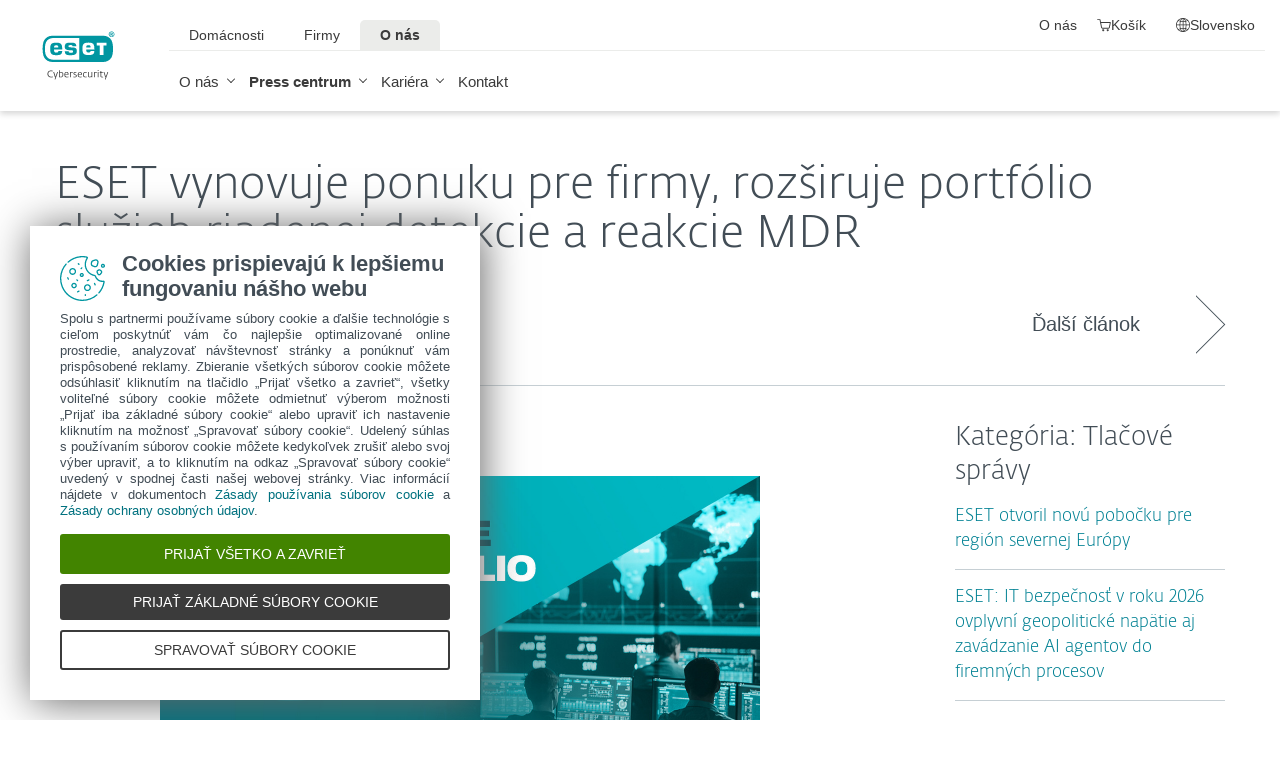

--- FILE ---
content_type: text/html; charset=utf-8
request_url: https://www.eset.com/sk/o-nas/press-centrum/eset-tlacove-spravy/eset-vynovuje-ponuku-pre-firmy-rozsiruje-portfolio-sluzieb-riadenej-detekcie-a-reakcie-mdr/
body_size: 32586
content:
<!DOCTYPE html><html class="no-js shopping-cart-disabled direct-store-links minicart-ges-integration" prefix="og: http://ogp.me/ns#" lang="sk-SK" xml:lang="sk-SK" xmlns="http://www.w3.org/1999/xhtml"><head><meta charset="utf-8"><meta name="viewport" content="width=device-width, maximum-scale=2, initial-scale=1.0, user-scalable=yes, minimal-ui"/><meta name="apple-mobile-web-app-title" content="ESET"/><meta name="apple-mobile-web-app-capable" content="yes"/><meta name="apple-mobile-web-app-status-bar-style" content="black"/><meta name="theme-color" content="#40E0D0"/><meta name="msapplication-TileColor" content="#008193"/><link sizes="16x16" rel="icon" href="https://web-assets.eset.com/typo3conf/ext/eset_base/Resources/Public/icons/favicon.ico" type="image/x-icon"/><link sizes="32x32" rel="icon" href="https://web-assets.eset.com/typo3conf/ext/eset_base/Resources/Public/icons/favicon-32x32.png" type="image/x-icon"/><link rel="apple-touch-icon" href="https://web-assets.eset.com/typo3conf/ext/eset_base/Resources/Public/img/device/apple-touch-icon.png"/><link rel="manifest" href="https://web-assets.eset.com/typo3conf/ext/eset_base/Resources/Public/manifest.json"/><meta name="robots" content="index,follow, max-image-preview:large, max-video-preview:-1"/><meta property="og:site_name" content="ESET"/><meta property="og:title" content="ESET vynovuje ponuku pre firmy, rozširuje portfólio služieb riadenej detekcie a reakcie MDR "/><meta property="og:url" content="https://www.eset.com/sk/o-nas/press-centrum/eset-tlacove-spravy/eset-vynovuje-ponuku-pre-firmy-rozsiruje-portfolio-sluzieb-riadenej-detekcie-a-reakcie-mdr/"/><meta property="og:locale" content="sk-SK"/><link rel="alternate" href="/sk/rss/?tx_news_pi1%5BoverwriteDemand%5D%5Bcategories%5D=253&amp;type=1494418241" type="application/rss+xml"/><link hreflang="x-default" rel="alternate" href="https://www.eset.com/sk/o-nas/press-centrum/eset-tlacove-spravy/eset-vynovuje-ponuku-pre-firmy-rozsiruje-portfolio-sluzieb-riadenej-detekcie-a-reakcie-mdr/"/><script type="text/javascript">
/*<![CDATA[*/
/*_scriptCode*/

			/* decrypt helper function */
		function decryptCharcode(n,start,end,offset) {
			n = n + offset;
			if (offset > 0 && n > end) {
				n = start + (n - end - 1);
			} else if (offset < 0 && n < start) {
				n = end - (start - n - 1);
			}
			return String.fromCharCode(n);
		}
			/* decrypt string */
		function decryptString(enc,offset) {
			var dec = "";
			var len = enc.length;
			for(var i=0; i < len; i++) {
				var n = enc.charCodeAt(i);
				if (n >= 0x2B && n <= 0x3A) {
					dec += decryptCharcode(n,0x2B,0x3A,offset);	/* 0-9 . , - + / : */
				} else if (n >= 0x40 && n <= 0x5A) {
					dec += decryptCharcode(n,0x40,0x5A,offset);	/* A-Z @ */
				} else if (n >= 0x61 && n <= 0x7A) {
					dec += decryptCharcode(n,0x61,0x7A,offset);	/* a-z */
				} else {
					dec += enc.charAt(i);
				}
			}
			return dec;
		}
			/* decrypt spam-protected emails */
		function linkTo_UnCryptMailto(s) {
			location.href = decryptString(s,7);
		}
		

/*]]>*/
</script><title> ESET vynovuje ponuku pre firmy, rozširuje portfólio služieb riadenej detekcie a reakcie MDR &#124; &#124; ESET</title><link rel="alternate" hreflang="sk-SK" href="https://www.eset.com/sk/o-nas/press-centrum/eset-tlacove-spravy/eset-vynovuje-ponuku-pre-firmy-rozsiruje-portfolio-sluzieb-riadenej-detekcie-a-reakcie-mdr/"/><link rel="canonical" href="https://www.eset.com/sk/o-nas/press-centrum/eset-tlacove-spravy/eset-vynovuje-ponuku-pre-firmy-rozsiruje-portfolio-sluzieb-riadenej-detekcie-a-reakcie-mdr/"/><link rel="dns-prefetch" href="//cdn1.esetstatic.com"/><link rel="stylesheet" href="https://web-assets.eset.com/typo3conf/ext/eset_base/Resources/Public/Assets/stylesNewNav.f64b1f9103292759d3e2.css"/><script type="text/javascript" src="https://web-assets.eset.com/typo3conf/ext/eset_base/Resources/Public/header-scripts/header-scripts.c5de9502.js"></script><script>
window.dataLayer = window.dataLayer || [];
window.dataLayer.push({'event': 'branch-info','branch': 'sk', 'cookie-bar-hq': true  });

</script><!-- Google Tag Manager Global --><script>(function(w,d,s,l,i){w[l]=w[l]||[];w[l].push({'gtm.start':
new Date().getTime(),event:'gtm.js'});var f=d.getElementsByTagName(s)[0],
j=d.createElement(s),dl=l!='dataLayer'?'&l='+l:'';j.async=true;j.src=
'https://www.googletagmanager.com/gtm.js?id='+i+dl;f.parentNode.insertBefore(j,f);
})(window,document,'script','dataLayer','GTM-M6QG34');</script><!-- Google Tag Manager Local --><script>(function(w,d,s,l,i){w[l]=w[l]||[];w[l].push({'gtm.start':
new Date().getTime(),event:'gtm.js'});var f=d.getElementsByTagName(s)[0],
j=d.createElement(s),dl=l!='dataLayer'?'&l='+l:'';j.async=true;j.src=
'https://www.googletagmanager.com/gtm.js?id='+i+dl;f.parentNode.insertBefore(j,f);
})(window,document,'script','dataLayer','GTM-WH8B6M');</script><!-- End Google Tag Manager --><script type="text/javascript" src="/fileadmin/ESET/INT/assets/js/iFrame_Resizer-_v3.5.3.min.js" defer></script><script type="text/javascript">jQuery(document).ready(function(){setTimeout(function(){ iFrameResize({log:false, checkOrigin: false, scrolling: false});   }, 300);}); 

$( document ).ajaxComplete(function() {
       $( "li[data-internalid='EFSP_U4_Y6'] span.users").html("4 zariadenia"),
       $( "li[data-internalid='EFSP_U4_Y6'] span.years").html("18 mesiacov");
});

</script><script>$(function(){
if( $('#item-menu').length ){
  $('<li id="item-partners2">   <a href="/sk/" title="Partners" id="link-partners2" class="link link-partners"><span class="icon"><i class="ficon-business" aria-hidden="true"></i></span><span class="name">Vzdelávanie</span></a><div class="partnerdropdown">     <div class="arrow-up-outer-p"></div><div class="arrow-up-inner-p"></div><div class=""><div class="content"><div class="content-wrapper"><div class="csc-frame csc-frame-default"><div class="row flex skin-splitted skin-gutter-xs skin-mt-s"><div class="col col-sm-6"><div class="csc-frame csc-frame-default"><h4 class="align-center"><strong><a href="https://bezpecnenanete.eset.com/sk/"  target="_blank">Bezpečne na nete</a></strong></h4><p class="align-center">Pomôže bežným používateľom, rodičom aj&nbsp;učiteľom zorientovať sa vo&nbsp;svete digitálnych nástrah.</p></div><div class="csc-frame csc-frame-default"><div class="align-center"><a href="https://bezpecnenanete.eset.com/sk/" class="btn-bordered-light btn-small skin-mb-s" target="_blank" title="Internetová bezpečnosť zrozumiteľným jazykom">Zistiť viac</a></div></div></div><div class="col col-sm-6"><div id="" class="csc-frame csc-frame-default"><h4 class="align-center"><strong><a href="https://bezpecnevofirme.eset.com/sk/" target="_blank">Bezpečne vo firme</a></strong></h4>                 </div><div class="csc-frame csc-frame-default"><p class="align-center">Ponúka IT správcom, manažérom aj zamestnancom praktické informácie o&nbsp;firemných hrozbách.</p></div><div class="csc-frame csc-frame-default"><div class="align-center"><a href="https://bezpecnevofirme.eset.com/sk/" class="btn-bordered-light btn-small skin-mb-s" target="_blank" title="Široký prehľad o najnovších aj známych nástrahách digitálneho sveta pre firmy">Zistiť viac</a><br></div></div><div class="csc-frame csc-frame-default"></div></div></div></div></div></div></div></div></li>').insertBefore($('.nav-secondary').find('li:nth-child(2)'));
  $('item-partners').hide();
  $('#link-partners2').prop('href','#');
  $('#link-partners2').click(function(){
    $('.partnerdropdown').toggle();
    $('.supportdropdown').hide();
  });
}
});
</script><style>ul li div.partnerdropdown { max-width : 600px ; min-width:500px; background : #3b3b3b ; display : none ; position : absolute ; border-radius : 4px ; z-index : 2 ; top : 105% ; right : -15% ; border : solid 1px #757373 ; padding : 10% 10% } ul li div.arrow-up-outer-p { content : "" ; position : absolute ; width : 0 ; height : 0 ; border-color : #757373 transparent ; border-style : solid ; border-width : 0px 12px 12px 12px ; top : -13px ; right : 33px } ul li div.arrow-up-inner-p { content : "" ; position : absolute ; width : 0 ; height : 0 ; border-color : #3b3b3b transparent ; border-style : solid ; border-width : 0px 11px 11px 11px ; top : -10px ; right : 34px } </style><style> @media (min-width: 0px) and (max-width:1174px) { #navigation li:not(#item-menu):nth-child(4) { display: block!important; } } </style></head><body data-shopversion="ges" data-store="sk"><noscript><iframe src="https://www.googletagmanager.com/ns.html?id=GTM-M6QG34" height="0" width="0" style="display:none;visibility:hidden"></iframe></noscript><noscript><iframe src="https://www.googletagmanager.com/ns.html?id=GTM-WH8B6M" height="0" width="0" style="display:none;visibility:hidden"></iframe></noscript><script>
document.getElementsByTagName('body')[0].addEventListener('productImpression', function(e) {
if (e.detail.ecommerce.impressions.length > 10) {
var i = Math.floor(e.detail.ecommerce.impressions.length / 10); var j = e.detail.ecommerce.impressions.length % 10;
var iArr = [];
for (var k=0; k<i+1; k++) { if (k!=i) { iArr.push(e.detail.ecommerce.impressions.slice(k*10, k*10+10)); }
else { iArr.push(e.detail.ecommerce.impressions.slice(k*10, k*10+j)); }}
for (var l=0; l<iArr.length; l++) { window.dataLayer = window.dataLayer || []; 
dataLayer.push({'ecommerce': {'currencyCode': e.detail.ecommerce.currencyCode, 'impressions': iArr[l]}, 'event': e.type}); }
} else { var x = e.detail; x['event'] = e.type; window.dataLayer = window.dataLayer || []; dataLayer.push(x);}
});

document.getElementsByTagName('body')[0].addEventListener('productDetails', function(e) {
var x = e.detail; x['event'] = e.type; window.dataLayer = window.dataLayer || []; dataLayer.push(x);});

document.getElementsByTagName('body')[0].addEventListener('addToCart', function(e) {
var x = e.detail; x['event'] = e.type; window.dataLayer = window.dataLayer || []; dataLayer.push(x);});
</script><div id="canvas" class="canvas tpl-default"><div id="page" class="page"><div id="main" class="main"><header ><nav class="container waiting-init" id="content-navigation" data-module="ui/megamenu.aria" style="--mmheight: 0"><div id="content-navigation-logo" class="progress-protected"><div class="logo-bg"></div><a class="nav-logo progress-protected" id="logo" title="Prejsť na domovskú stránku ESET" href="/sk/"><svg viewBox="0 0 281 140" width="120" xmlns="http://www.w3.org/2000/svg"><g id="logo-white"><path d="M208.155 13.5334C218.088 13.5334 226.558 18.6643 230.977 25.9365C234.875 32.7043 235.741 43.729 235.741 51.0297C235.741 58.3374 234.875 69.3634 230.977 76.1294C226.558 83.4001 218.088 88.5334 208.155 88.5334H63.3267C53.3903 88.5334 44.9215 83.4001 40.5025 76.1294C36.6011 69.3634 35.7405 58.3407 35.7405 51.034C35.7405 43.7273 36.6011 32.7043 40.5025 25.9365C44.9215 18.6642 53.3904 13.5334 63.3267 13.5334H208.155ZM159.702 46.9073C159.839 42.1158 160.75 40.532 165.636 40.532C169.657 40.532 171.892 40.9507 171.892 46.5284V46.9073H159.702ZM74.1186 40.8972C69.3899 40.8972 68.4368 42.3533 68.3042 47.0459H80.2636V46.7804C80.2636 41.2913 78.1118 40.8972 74.1186 40.8972ZM57.219 51.2474C57.219 37.6993 60.2365 33.3132 74.322 33.3132C87.4771 33.3132 91.3522 36.905 91.3522 51.2474V52.9424H68.3058V53.21C68.3058 59.4794 69.2874 61.5303 74.322 61.5303C77.8104 61.5303 80.3468 61.1465 80.4632 57.4007H91.3522C91.2943 62.5147 89.5785 65.3791 86.6936 67.0553C83.7169 68.7078 79.4597 69.1142 74.322 69.1142C60.5046 69.1142 57.219 64.3908 57.219 51.2474ZM98.6943 44.6835C98.6943 33.5357 105.878 33.3132 115.795 33.3132C122.402 33.3132 131.204 33.4274 131.204 41.8395V43.2655H120.756C120.251 40.4874 118.028 40.2864 115.795 40.2864C109.707 40.2864 109.446 41.0418 109.446 43.3997C109.446 45.3856 109.798 46.6429 115.791 46.777C127.858 47.0497 132.897 47.7398 132.897 57.4056C132.897 67.5524 125.14 69.1142 115.795 69.1142C113.505 69.1142 111.276 69.1281 109.225 68.9685C102.447 68.4284 98.7795 65.8945 98.6944 58.1488H109.787C109.921 62.0783 112.883 62.1428 115.795 62.1428C121.029 62.1428 122.146 61.8139 122.146 58.763C122.146 56.9418 121.614 55.9357 120.466 55.4349C119.228 54.8975 117.123 54.9701 115.795 54.9701C101.112 54.9701 98.6943 51.6935 98.6943 44.6835ZM189.687 41.3021H197.794V68.7229H208.882V41.3021H216.98V33.3132H189.687V41.3021ZM148.848 50.9954C148.848 64.0878 152.091 68.7498 165.836 68.7498C170.973 68.7498 175.208 68.3392 178.152 66.7012C180.974 65.0659 182.671 62.2665 182.754 57.2632H172.087C171.923 61.01 169.288 61.3927 165.835 61.3927C160.704 61.3927 159.713 59.2463 159.713 52.9586V52.5749H182.758V50.9955C182.758 36.7141 178.93 33.1715 165.835 33.1715C151.822 33.1715 148.848 37.4949 148.848 50.9954ZM49.0982 75.3083C52.6172 79.0943 59.3784 81.9276 65.1681 81.9383H139.854V20.1239H65.1681C59.3784 20.1352 52.6173 22.9695 49.0982 26.7536C43.5395 32.7307 42.3256 42.1125 42.3256 51.034C42.3256 59.9555 43.5396 69.3312 49.0982 75.3083Z" fill="white"/><path d="M223.5 9.41001C223.461 11.5762 224.329 13.6602 225.895 15.1577C229.058 18.2924 234.156 18.2924 237.319 15.1577C238.866 13.6594 239.732 11.5924 239.714 9.43871V9.41481C239.73 7.27271 238.864 5.21831 237.319 3.73411C235.842 2.18071 233.786 1.31131 231.643 1.33441C229.474 1.28331 227.386 2.15361 225.895 3.72931C224.34 5.20621 223.472 7.26541 223.5 9.41001ZM231.614 3.07311C233.281 3.03901 234.886 3.70431 236.04 4.90761C237.249 6.09091 237.921 7.71811 237.898 9.41001C237.927 11.1029 237.254 12.7323 236.04 13.9124C234.893 15.1298 233.287 15.8093 231.614 15.7852C229.93 15.8118 228.311 15.1328 227.15 13.9124C225.944 12.7282 225.277 11.1003 225.306 9.41001C225.285 7.72121 225.95 6.09621 227.15 4.90761C228.318 3.70131 229.936 3.03651 231.614 3.07311Z" fill="white"/><path d="M230.35 10.2818H231.164L233.559 13.2563H236.117L233.08 9.77412C233.576 9.58592 234.019 9.27832 234.368 8.87842C234.704 8.47722 234.875 7.96382 234.847 7.44152C234.866 7.05542 234.78 6.67152 234.598 6.33032C234.396 6.01602 234.113 5.76132 233.779 5.59272C233.466 5.41292 233.118 5.30032 232.759 5.26222C232.308 5.20322 231.853 5.17922 231.399 5.19042H228.348V13.2564H230.307L230.35 10.2818ZM230.35 6.58412H230.987C231.224 6.57652 231.461 6.59092 231.696 6.62722C231.877 6.63582 232.055 6.68152 232.218 6.76132C232.378 6.84092 232.506 6.97502 232.577 7.13972C232.653 7.26882 232.693 7.41612 232.692 7.56602C232.698 7.76982 232.665 7.97292 232.596 8.16472C232.522 8.31502 232.415 8.44742 232.285 8.55272C232.103 8.66772 231.904 8.75182 231.696 8.80182C231.413 8.83652 231.128 8.85252 230.843 8.84972H230.364L230.35 6.58412Z" fill="white"/></g><g id="logo-colored"><path d="M208.155 13.5334C218.088 13.5334 226.558 18.6643 230.977 25.9365C234.875 32.7043 235.741 43.729 235.741 51.0297C235.741 58.3374 234.875 69.3634 230.977 76.1294C226.558 83.4001 218.088 88.5334 208.155 88.5334H63.3267C53.3903 88.5334 44.9215 83.4001 40.5025 76.1294C36.6011 69.3634 35.7405 58.3407 35.7405 51.034C35.7405 43.7273 36.6011 32.7043 40.5025 25.9365C44.9215 18.6642 53.3904 13.5334 63.3267 13.5334H208.155Z" fill="#0096A1"/><path d="M159.702 46.9074C159.839 42.1159 160.75 40.5321 165.636 40.5321C169.657 40.5321 171.892 40.9508 171.892 46.5285V46.9074H159.702ZM74.1184 40.8973C69.3897 40.8973 68.4366 42.3534 68.304 47.046H80.2634V46.7805C80.2634 41.2914 78.1116 40.8973 74.1184 40.8973ZM57.2188 51.2475C57.2188 37.6994 60.2363 33.3133 74.3218 33.3133C87.4769 33.3133 91.352 36.9051 91.352 51.2475V52.9425H68.3056V53.2101C68.3056 59.4795 69.2872 61.5303 74.3218 61.5303C77.8102 61.5303 80.3466 61.1466 80.463 57.4008H91.352C91.2941 62.5148 89.5783 65.3792 86.6934 67.0554C83.7167 68.7079 79.4595 69.1142 74.3218 69.1142C60.5044 69.1142 57.2188 64.3909 57.2188 51.2475ZM98.6941 44.6836C98.6941 33.5358 105.878 33.3133 115.795 33.3133C122.402 33.3133 131.204 33.4275 131.204 41.8396V43.2656H120.756C120.251 40.4875 118.028 40.2865 115.795 40.2865C109.707 40.2865 109.446 41.0419 109.446 43.3998C109.446 45.3857 109.798 46.643 115.79 46.7771C127.857 47.0498 132.897 47.7399 132.897 57.4057C132.897 67.5525 125.14 69.1142 115.795 69.1142C113.505 69.1142 111.276 69.1282 109.224 68.9686C102.447 68.4285 98.7793 65.8946 98.6942 58.1489H109.787C109.921 62.0784 112.883 62.1429 115.795 62.1429C121.029 62.1429 122.145 61.814 122.145 58.7631C122.145 56.9419 121.614 55.9358 120.466 55.435C119.228 54.8976 117.123 54.9702 115.795 54.9702C101.112 54.9702 98.6941 51.6936 98.6941 44.6836ZM189.687 41.3022H197.794V68.723H208.882V41.3022H216.98V33.3133H189.687V41.3022ZM148.848 50.9955C148.848 64.0879 152.091 68.7499 165.835 68.7499C170.973 68.7499 175.208 68.3393 178.152 66.7013C180.974 65.066 182.671 62.2666 182.754 57.2633H172.087C171.923 61.0101 169.288 61.3928 165.835 61.3928C160.704 61.3928 159.713 59.2464 159.713 52.9587V52.575H182.757V50.9956C182.757 36.7142 178.93 33.1716 165.835 33.1716C151.822 33.1716 148.848 37.495 148.848 50.9955ZM49.098 75.3084C52.617 79.0944 59.3782 81.9277 65.1679 81.9384H139.854V20.124H65.1679C59.3782 20.1353 52.6171 22.9696 49.098 26.7537C43.5393 32.7308 42.3254 42.1126 42.3254 51.0341C42.3254 59.9556 43.5394 69.3313 49.098 75.3084Z" fill="white"/><path d="M223.5 9.41001C223.461 11.5762 224.329 13.6602 225.895 15.1577C229.058 18.2924 234.156 18.2924 237.319 15.1577C238.866 13.6594 239.731 11.5924 239.714 9.43871V9.41481C239.729 7.27271 238.863 5.21831 237.319 3.73411C235.842 2.18071 233.786 1.31131 231.643 1.33441C229.474 1.28331 227.386 2.15361 225.895 3.72931C224.34 5.20621 223.472 7.26541 223.5 9.41001ZM231.614 3.07311C233.281 3.03901 234.886 3.70431 236.04 4.90761C237.249 6.09091 237.921 7.71811 237.898 9.41001C237.927 11.1029 237.254 12.7323 236.04 13.9124C234.893 15.1298 233.287 15.8093 231.614 15.7852C229.93 15.8118 228.311 15.1328 227.15 13.9124C225.943 12.7282 225.277 11.1003 225.306 9.41001C225.284 7.72121 225.95 6.09621 227.15 4.90761C228.318 3.70131 229.936 3.03651 231.614 3.07311Z" fill="#0096A1"/><path d="M230.35 10.2818H231.164L233.559 13.2563H236.117L233.08 9.77412C233.576 9.58592 234.019 9.27832 234.368 8.87842C234.704 8.47722 234.875 7.96382 234.847 7.44152C234.866 7.05542 234.78 6.67152 234.598 6.33032C234.396 6.01602 234.113 5.76132 233.779 5.59272C233.466 5.41292 233.118 5.30032 232.759 5.26222C232.308 5.20322 231.853 5.17922 231.399 5.19042H228.348V13.2564H230.307L230.35 10.2818ZM230.35 6.58412H230.987C231.224 6.57652 231.461 6.59092 231.696 6.62722C231.877 6.63582 232.055 6.68152 232.218 6.76132C232.378 6.84092 232.506 6.97502 232.577 7.13972C232.653 7.26882 232.693 7.41612 232.692 7.56602C232.698 7.76982 232.665 7.97292 232.596 8.16472C232.522 8.31502 232.415 8.44742 232.285 8.55272C232.103 8.66772 231.904 8.75182 231.696 8.80182C231.413 8.83652 231.128 8.85252 230.843 8.84972H230.364L230.35 6.58412Z" fill="#0096A1"/></g><path id="logo-tagline-progress-protected" d="M54.8489 116.353C57.0472 116.353 58.7605 116.638 60.9583 117.065V132.796C60.9582 137.078 57.2471 138.734 53.7356 138.734C51.3664 138.734 49.1679 138.277 47.7981 137.936L48.426 134.852C49.8535 135.166 51.966 135.479 53.1653 135.479C55.5626 135.479 57.1896 135.136 57.1897 132.396V131.569C56.4193 132.168 55.3914 132.595 54.2493 132.595C50.6811 132.595 46.6556 131.682 46.6555 124.631C46.6555 119.18 50.3672 116.353 54.8489 116.353ZM36.4895 116.353C41.6848 116.353 44.0832 119.406 44.0833 124.545C44.0833 129.913 40.7714 132.682 36.261 132.683C31.4363 132.683 28.7239 129.655 28.7239 124.688C28.7239 119.436 31.8646 116.353 36.4895 116.353ZM83.6887 116.38C88.199 116.38 90.0256 119.351 90.0256 124.231V125.601H79.8625C79.8625 129.028 82.0042 129.599 84.7737 129.599C85.8582 129.599 87.7141 129.227 88.9983 128.971L89.5979 131.911C88.3136 132.311 86.2293 132.683 84.0881 132.683C79.178 132.683 76.0657 130.911 76.0657 124.802C76.0657 118.436 79.2924 116.38 83.6887 116.38ZM98.7083 116.353C100.535 116.353 102.191 116.724 103.39 117.151L102.762 119.979C101.534 119.692 100.364 119.406 98.7083 119.406C96.967 119.406 96.395 120.177 96.3948 120.833C96.3948 123.318 104.189 122.633 104.189 127.8C104.189 131.71 100.278 132.683 97.6799 132.683C95.4816 132.683 93.7402 132.396 92.427 132.024L92.884 129.084C94.5113 129.343 96.11 129.599 97.3088 129.599C99.7354 129.599 100.449 128.856 100.449 128.001C100.449 125.601 92.5979 126.543 92.5979 121.034C92.5979 117.893 95.4538 116.353 98.7083 116.353ZM112.814 116.353C114.641 116.353 116.296 116.724 117.495 117.151L116.867 119.979C115.64 119.692 114.469 119.406 112.814 119.406C111.072 119.406 110.501 120.177 110.501 120.833C110.501 123.318 118.294 122.633 118.294 127.8C118.294 131.71 114.383 132.683 111.785 132.683C109.588 132.683 107.846 132.396 106.532 132.024L106.99 129.084C108.616 129.343 110.215 129.599 111.414 129.599C113.84 129.599 114.555 128.856 114.555 128.001C114.555 125.601 106.704 126.543 106.704 121.034C106.704 117.893 109.559 116.353 112.814 116.353ZM173.262 116.353C178.457 116.353 180.855 119.406 180.855 124.545C180.855 129.913 177.543 132.683 173.032 132.683C168.208 132.682 165.496 129.655 165.496 124.688C165.496 119.436 168.637 116.353 173.262 116.353ZM203.814 116.38C208.324 116.38 210.152 119.351 210.152 124.231V125.601H199.989C199.989 129.028 202.129 129.599 204.899 129.599C205.983 129.599 207.839 129.227 209.123 128.971L209.724 131.911C208.439 132.311 206.354 132.683 204.213 132.683C199.303 132.683 196.192 130.911 196.192 124.802C196.192 118.436 199.417 116.38 203.814 116.38ZM247.929 116.38C252.44 116.38 254.267 119.351 254.267 124.231V125.601H244.104C244.104 129.028 246.245 129.599 249.013 129.599C250.099 129.599 251.955 129.227 253.24 128.971L253.838 131.911C252.554 132.311 250.469 132.683 248.328 132.683C243.419 132.683 240.306 130.911 240.306 124.802C240.306 118.436 243.532 116.38 247.929 116.38ZM188.709 116.752H193.563V119.664H188.709V127.656C188.709 129.227 189.223 129.428 190.907 129.428C191.878 129.428 193.791 129.114 193.934 129.084L194.363 132.11C193.477 132.397 192.049 132.652 190.964 132.652C187.996 132.652 184.941 132.71 184.941 127.687V119.664H182.657V116.752H184.941V113.555H188.709V116.752ZM232.825 116.752H237.678V119.664H232.825V127.656C232.825 129.227 233.339 129.428 235.023 129.428C235.994 129.428 237.907 129.114 238.049 129.084L238.477 132.11C237.592 132.397 236.165 132.652 235.079 132.652C232.111 132.652 229.057 132.71 229.057 127.687V119.664H226.772V116.752H229.057V113.555H232.825V116.752ZM220.689 116.353C222.915 116.353 224.314 116.78 225.399 117.353L224.371 120.178C223.258 119.75 222.458 119.493 220.802 119.493C218.462 119.493 216.521 120.892 216.521 124.46C216.521 127.915 217.491 129.541 221.516 129.541C222.801 129.541 223.686 129.313 224.714 129.142L225.257 132.082C224.001 132.368 222.973 132.625 221.26 132.625C215.065 132.625 212.638 130.227 212.638 124.46C212.638 119.522 215.721 116.353 220.689 116.353ZM271.056 132.339H267.26V131.082C266.489 131.74 265.433 132.595 263.548 132.595C260.551 132.595 256.753 131.225 256.753 124.402C256.753 119.037 260.351 116.353 264.804 116.353C265.888 116.353 266.546 116.465 267.26 116.608V110.813H271.056V132.339ZM8.10571 112.155C12.4452 112.155 15.4142 114.638 15.4143 119.006C15.4143 122.833 12.4456 126.03 6.62134 126.03H4.65161V132.339H0.740479V112.155H8.10571ZM26.1809 116.438C27.0654 116.438 27.6935 116.523 28.2073 116.694L27.6653 119.835C26.9229 119.692 26.5515 119.664 25.6672 119.664C24.0971 119.664 22.669 120.577 21.9836 121.434V132.339H18.1868V116.752H21.9836V118.835C22.7263 117.779 24.2396 116.438 26.1809 116.438ZM73.3801 116.438C74.2648 116.438 74.8936 116.523 75.4075 116.694L74.8645 119.835C74.1224 119.692 73.7511 119.664 72.8665 119.664C71.2965 119.664 69.8693 120.577 69.1838 121.434V132.339H65.387V116.752H69.1838V118.835C69.9265 117.779 71.439 116.438 73.3801 116.438ZM126.547 132.339H122.265V128.485H126.547V132.339ZM144.878 112.155C149.218 112.155 152.187 114.638 152.187 119.006C152.187 122.833 149.217 126.03 143.394 126.03H141.424V132.339H137.513V112.155H144.878ZM162.952 116.438C163.838 116.438 164.466 116.523 164.98 116.694L164.438 119.835C163.695 119.692 163.324 119.664 162.439 119.664C160.869 119.664 159.441 120.577 158.756 121.434V132.339H154.959V116.752H158.756V118.835C159.498 117.779 161.011 116.438 162.952 116.438ZM280.396 132.339H276.113V128.485H280.396V132.339ZM36.4036 119.378C33.3777 119.378 32.5491 121.891 32.5491 124.573C32.5491 127.458 33.4918 129.627 36.4602 129.627C39.4866 129.627 40.2288 127.372 40.2288 124.545C40.2287 121.891 39.4869 119.378 36.4036 119.378ZM54.8206 119.493C51.7088 119.493 50.4525 121.632 50.4524 124.66C50.4524 128.37 51.9655 129.627 54.4778 129.627C55.5623 129.627 56.4476 129.285 57.1614 128.94V119.806C56.5331 119.665 55.8767 119.493 54.8206 119.493ZM173.175 119.378C170.149 119.378 169.322 121.891 169.322 124.573C169.322 127.458 170.264 129.627 173.233 129.627C176.259 129.627 177.001 127.372 177.001 124.545C177.001 121.891 176.259 119.378 173.175 119.378ZM264.861 119.378C261.778 119.378 260.551 121.577 260.551 124.487C260.551 128.199 262.178 129.428 264.205 129.428C265.319 129.428 266.574 128.799 267.26 128.428V119.692C266.688 119.549 265.974 119.378 264.861 119.378ZM83.3176 119.092C81.4051 119.092 80.1196 120.491 79.9485 123.06H86.1145C86.1432 120.72 85.2015 119.092 83.3176 119.092ZM203.443 119.092C201.53 119.092 200.246 120.491 200.074 123.06H206.24C206.269 120.72 205.327 119.092 203.443 119.092ZM247.558 119.092C245.645 119.092 244.36 120.491 244.189 123.06H250.356C250.384 120.72 249.442 119.092 247.558 119.092ZM4.65161 122.975H6.79321C9.87582 122.974 11.3887 121.492 11.3889 119.122C11.3889 116.695 10.3045 115.239 7.47876 115.239H4.65161V122.975ZM141.424 122.975H143.565C146.648 122.975 148.161 121.492 148.161 119.122C148.161 116.694 147.076 115.239 144.25 115.239H141.424V122.975Z" fill="currentColor"/><path id="logo-tagline-digital-security" d="M71.7122 128.032L72.5286 130.7L73.3997 128.086L77.0735 117.417H79.2786L72.012 138.265H69.9163L71.9573 132.278H70.9504L66.1331 117.417H68.4739L71.7122 128.032ZM214.388 128.032L215.204 130.7L216.075 128.086L219.749 117.417H221.954L214.688 138.265H212.592L214.633 132.278H213.626L208.809 117.417H211.149L214.388 128.032ZM59.3792 112.764C62.8627 112.764 64.523 113.553 64.9583 113.744L64.3323 115.54C63.543 115.294 62.1276 114.723 59.4338 114.723C55.4332 114.723 51.8674 116.901 51.8674 122.507C51.8675 128.249 55.5688 130.671 59.9778 130.671C61.7736 130.671 63.4614 130.291 64.4954 129.964L65.0403 131.76C64.3053 132.06 62.6997 132.604 59.4885 132.604C53.1472 132.604 49.5278 128.522 49.5276 122.78C49.5276 116.711 53.0925 112.764 59.3792 112.764ZM104.107 117.037C107.781 117.037 109.469 119.54 109.469 124.466V125.255H99.6438C99.7255 129.991 102.066 130.753 105.141 130.753C106.229 130.753 108.162 130.318 108.816 130.127L109.197 131.896C108.707 132.086 106.91 132.604 104.489 132.604C100.189 132.604 97.4661 130.808 97.4661 125.12C97.4661 119.105 100.379 117.037 104.107 117.037ZM142.165 117.037C145.839 117.037 147.527 119.54 147.527 124.466V125.255H137.701C137.783 129.991 140.124 130.753 143.199 130.753C144.288 130.753 146.22 130.318 146.873 130.127L147.255 131.896C146.765 132.086 144.968 132.604 142.546 132.604C138.246 132.604 135.525 130.808 135.525 125.12C135.525 119.105 138.437 117.037 142.165 117.037ZM166.939 126.454C166.939 128.794 167.102 130.645 169.796 130.645C171.673 130.645 173.878 129.203 174.559 128.794V117.417H176.627V132.278H174.559V130.536C173.389 131.271 171.647 132.604 169.252 132.604C165.088 132.604 164.788 129.448 164.788 126.889V117.417H166.939V126.454ZM128.281 117.037C129.887 117.037 131.33 117.499 131.874 117.663L131.493 119.377C130.813 119.187 129.697 118.833 128.064 118.833C126.186 118.833 125.288 119.813 125.288 120.983C125.289 124.412 132.717 123.46 132.717 128.304C132.717 131.706 129.588 132.577 127.139 132.577C125.152 132.577 123.655 132.222 122.784 131.951L123.165 130.181C124.117 130.399 125.615 130.808 126.948 130.808C129.261 130.808 130.676 129.91 130.676 128.495C130.676 125.065 123.193 126.208 123.193 121.119C123.193 118.451 125.369 117.037 128.281 117.037ZM202.193 117.417H206.847V119.241H202.22V128.114C202.22 130.29 202.819 130.7 205.05 130.7C205.894 130.7 207.064 130.4 207.391 130.291L207.772 132.087C207.282 132.251 206.057 132.577 205.132 132.577C202.356 132.577 200.097 132.495 200.097 128.141V119.241H197.92V117.417H200.097V114.37H202.193V117.417ZM84.426 117.989C85.6508 117.527 87.1202 117.146 88.5354 117.146C92.4001 117.146 94.5774 119.677 94.5774 124.222C94.5773 130.427 91.1756 132.523 87.4475 132.523C84.2085 132.523 82.956 131.978 82.2756 131.788V111.757H84.426V117.989ZM157.274 117.037C159.288 117.037 160.568 117.472 161.329 117.88L160.676 119.568C159.886 119.241 158.88 118.833 157.22 118.833C154.39 118.833 152.511 120.982 152.511 124.765C152.511 128.793 153.791 130.671 158.091 130.671C159.288 130.671 160.377 130.372 160.948 130.291L161.302 132.032C160.758 132.195 159.397 132.522 157.873 132.522C152.593 132.522 150.307 130.263 150.307 124.847C150.307 120.03 153.029 117.037 157.274 117.037ZM119.679 117.091C120.55 117.091 121.148 117.255 121.42 117.336L121.039 119.159C120.577 119.05 120.168 118.968 119.297 118.968C117.501 118.968 116.141 120.248 115.433 121.336V132.278H113.282V117.417H115.433V119.404C116.086 118.288 117.584 117.091 119.679 117.091ZM188.063 117.091C188.933 117.091 189.532 117.255 189.804 117.336L189.423 119.159C188.961 119.05 188.552 118.968 187.681 118.968C185.885 118.968 184.525 120.248 183.817 121.336V132.278H181.666V117.417H183.817V119.404C184.47 118.288 185.968 117.091 188.063 117.091ZM194.461 132.278H192.284V117.417H194.461V132.278ZM88.1545 118.86C86.8482 118.86 85.4333 119.322 84.426 119.676V130.373C85.1063 130.536 85.9234 130.726 87.5286 130.726C90.7673 130.726 92.4006 127.977 92.4006 124.657C92.4006 121.609 91.7197 118.86 88.1545 118.86ZM103.781 118.642C101.549 118.642 99.9435 120.33 99.6711 123.65H107.209C107.209 120.656 106.121 118.642 103.781 118.642ZM141.839 118.642C139.607 118.642 138.001 120.33 137.729 123.65H145.268C145.268 120.656 144.179 118.642 141.839 118.642ZM194.461 114.042H192.311V111.54H194.461V114.042Z" fill="currentColor"/></svg><div class="logo-mobile"><svg viewBox="0 0 527 88" width="215" xmlns="http://www.w3.org/2000/svg"><path d="M173.064 12.5688C183.003 12.5688 191.48 17.6871 195.904 24.9404C199.808 31.695 200.668 42.6895 200.668 49.9729C200.668 57.2561 199.797 68.2608 195.904 75.0152C191.48 82.2686 183.003 87.3869 173.064 87.3869H28.1143C18.1653 87.3869 9.68773 82.2686 5.27378 75.0152C1.36028 68.2708 0.499512 57.2762 0.499512 49.9829C0.499512 42.6895 1.36028 31.695 5.26377 24.9404C9.68773 17.6871 18.1653 12.5688 28.1042 12.5688H173.064Z" fill="#0096A1"/><path d="M124.571 45.872C124.71 41.093 125.621 39.5068 130.506 39.5068C134.529 39.5068 136.771 39.9257 136.771 45.4929V45.872H124.571ZM38.914 39.876C34.1797 39.876 33.2288 41.3326 33.0986 46.0117H45.0694V45.7425C45.0694 40.265 42.9174 39.876 38.914 39.876ZM21.9988 50.2021C21.9988 36.6833 25.0214 32.3132 39.1141 32.3132C52.2859 32.3132 56.1594 35.8951 56.1594 50.2021V51.8981H33.0886V52.1676C33.0886 58.4231 34.0696 60.4686 39.1141 60.4686C42.6072 60.4686 45.1394 60.0893 45.2595 56.3481H56.1594C56.0992 61.4463 54.3877 64.3098 51.4952 65.976C48.5124 67.622 44.2586 68.0312 39.1141 68.0312C25.2818 68.0312 21.9988 63.322 21.9988 50.2021ZM63.5158 43.6572C63.5158 32.5327 70.7022 32.3132 80.6311 32.3132C87.247 32.3132 96.0549 32.4231 96.0549 40.8238V42.2503H85.5956C85.085 39.4768 82.8631 39.2772 80.6311 39.2772C74.5357 39.2772 74.2756 40.0356 74.2756 42.3801C74.2756 44.3657 74.6257 45.6128 80.6211 45.7525C92.702 46.0217 97.7465 46.7102 97.7465 56.358C97.7465 66.4848 89.9795 68.0411 80.6311 68.0411C78.339 68.0411 76.1071 68.051 74.0552 67.8915C67.2693 67.3528 63.5958 64.8286 63.5158 57.0963H74.6159C74.7458 61.0172 77.7186 61.0771 80.6311 61.0771C85.866 61.0771 86.9869 60.748 86.9869 57.705C86.9869 55.8892 86.4563 54.8815 85.3055 54.3826C84.0643 53.8437 81.9623 53.9235 80.6311 53.9235C65.9381 53.9235 63.5158 50.6511 63.5158 43.6572ZM154.587 40.2849H162.705V67.6421H173.804V40.2849H181.912V32.3132H154.597V40.2849H154.587ZM113.711 49.9528C113.711 63.0128 116.954 67.662 130.716 67.662C135.86 67.662 140.094 67.2529 143.047 65.6168C145.87 63.9804 147.571 61.1969 147.651 56.1984H136.972C136.811 59.9397 134.169 60.319 130.716 60.319C125.581 60.319 124.591 58.1738 124.591 51.9083V51.529H147.651V49.9528C147.651 35.7054 143.818 32.1735 130.716 32.1735C116.693 32.1735 113.711 36.4837 113.711 49.9528ZM13.8715 74.2069C17.3947 77.9882 24.1607 80.8117 29.9558 80.8217H104.703V19.1436H29.9558C24.1607 19.1535 17.3947 21.987 13.8715 25.7584C8.30653 31.7246 7.09546 41.083 7.09546 49.9826C7.09546 58.8822 8.30653 68.2407 13.8715 74.197" fill="white"/><path d="M188.427 8.45805C188.387 10.6231 189.258 12.6983 190.82 14.1949C193.982 17.3177 199.087 17.3177 202.25 14.1949C203.801 12.6983 204.662 10.633 204.642 8.48798V8.46802C204.662 6.33291 203.791 4.27765 202.25 2.80104C200.779 1.24462 198.727 0.376615 196.575 0.396569C194.403 0.346684 192.311 1.21469 190.82 2.78109C189.258 4.25769 188.397 6.31298 188.427 8.44806V8.45805ZM196.545 2.13258C198.216 2.10265 199.818 2.76113 200.979 3.95838C202.19 5.13567 202.86 6.76195 202.84 8.44806C202.87 10.1342 202.2 11.7604 200.979 12.9377C199.828 14.1549 198.226 14.8334 196.545 14.8035C194.863 14.8334 193.242 14.1549 192.081 12.9377C190.87 11.7604 190.209 10.1342 190.239 8.44806C190.219 6.76195 190.88 5.14566 192.081 3.95838C193.252 2.75116 194.873 2.09267 196.545 2.13258Z" fill="#0096A1"/><path d="M195.283 9.32611H196.094L198.486 12.2893H201.049L198.006 8.81726C198.507 8.6277 198.947 8.31843 199.297 7.91935C199.638 7.52024 199.808 7.01142 199.778 6.48263C199.798 6.09354 199.708 5.7144 199.527 5.3752C199.327 5.0659 199.037 4.80649 198.707 4.63689C198.396 4.4573 198.046 4.34755 197.686 4.30763C197.235 4.24778 196.775 4.22781 196.324 4.23781H193.272V12.2893H195.234L195.274 9.32611H195.283ZM195.283 5.63458H195.924C196.164 5.63458 196.395 5.63458 196.635 5.6745C196.815 5.6745 196.995 5.72439 197.155 5.80421C197.315 5.88402 197.445 6.01373 197.516 6.18333C197.596 6.31303 197.636 6.4627 197.626 6.61234C197.626 6.81189 197.596 7.02141 197.526 7.21097C197.456 7.36061 197.345 7.49031 197.215 7.60006C197.035 7.70983 196.835 7.79961 196.625 7.8495C196.345 7.87943 196.054 7.89939 195.774 7.89939H195.294V5.63458H195.283Z" fill="#0096A1"/><path d="M252.503 38.2549L253.307 40.8652L254.165 38.3076L257.781 27.8652H259.951L252.798 48.2715H250.736L252.745 42.4102H251.754L247.013 27.8652H249.316L252.503 38.2549ZM392.93 38.2549L393.734 40.8652L394.591 38.3076L398.208 27.8652H400.377L393.225 48.2715H391.163L393.171 42.4102H392.181L387.44 27.8652H389.743L392.93 38.2549ZM346.229 36.71C346.229 39.0007 346.391 40.8115 349.042 40.8115C350.89 40.8114 353.06 39.4005 353.73 39.001V27.8652H355.765V42.4102H353.73V40.7061C352.578 41.4255 350.864 42.7305 348.506 42.7305C344.408 42.7305 344.114 39.6401 344.114 37.1357V27.8652H346.229V36.71ZM240.366 23.3096C243.794 23.3096 245.429 24.082 245.857 24.2686L245.241 26.0264C244.464 25.7864 243.07 25.2275 240.418 25.2275C236.481 25.2277 232.972 27.359 232.972 32.8467C232.972 38.4671 236.615 40.8378 240.955 40.8379C242.722 40.8379 244.383 40.465 245.401 40.1455L245.937 41.9043C245.214 42.1972 243.633 42.7294 240.473 42.7295C234.232 42.7295 230.669 38.7339 230.668 33.1133C230.668 27.1725 234.178 23.3096 240.366 23.3096ZM284.388 27.4922C288.004 27.4922 289.666 29.9427 289.666 34.7646V35.5371H279.996C280.076 40.1724 282.38 40.918 285.407 40.918C286.478 40.9179 288.38 40.4921 289.023 40.3057L289.398 42.0371C288.916 42.2236 287.147 42.7295 284.763 42.7295C280.531 42.7294 277.852 40.9719 277.852 35.4043C277.852 29.517 280.719 27.4922 284.388 27.4922ZM321.846 27.4922C325.462 27.4922 327.124 29.9427 327.124 34.7646V35.5371H317.454C317.534 40.1724 319.838 40.918 322.865 40.918C323.936 40.9179 325.838 40.4921 326.481 40.3057L326.856 42.0371C326.374 42.2236 324.605 42.7295 322.221 42.7295C317.989 42.7294 315.31 40.9719 315.31 35.4043C315.31 29.517 318.177 27.4922 321.846 27.4922ZM308.181 27.4922C309.761 27.4922 311.181 27.9444 311.717 28.1045L311.342 29.7832C310.673 29.5967 309.574 29.25 307.967 29.25C306.119 29.25 305.235 30.2091 305.235 31.3545C305.235 34.7113 312.547 33.7791 312.547 38.5205C312.547 41.8504 309.467 42.7031 307.056 42.7031C305.101 42.7031 303.628 42.3568 302.771 42.0908L303.146 40.3594C304.083 40.5729 305.557 40.9717 306.87 40.9717C309.146 40.9716 310.539 40.0924 310.539 38.707C310.538 35.3507 303.173 36.4693 303.172 31.4883C303.172 28.8774 305.315 27.4922 308.181 27.4922ZM380.927 27.8652H385.508V29.6494H380.955V38.335C380.955 40.4656 381.544 40.8652 383.741 40.8652C384.571 40.8652 385.723 40.5728 386.044 40.4658L386.419 42.2236C385.937 42.3836 384.731 42.7031 383.821 42.7031C381.089 42.7031 378.866 42.6234 378.866 38.3613V29.6494H376.722V27.8652H378.866V24.8818H380.927V27.8652ZM265.017 28.4248C266.223 27.9724 267.669 27.5986 269.062 27.5986C272.866 27.5987 275.008 30.0766 275.008 34.5254C275.008 40.5991 271.66 42.6503 267.991 42.6504C264.803 42.6504 263.571 42.1182 262.901 41.9316V22.3242H265.017V28.4248ZM336.717 27.4922C338.699 27.4922 339.959 27.9179 340.708 28.3174L340.066 29.9697C339.289 29.6497 338.298 29.25 336.664 29.25C333.878 29.25 332.029 31.3547 332.029 35.0576C332.029 39.0005 333.288 40.8379 337.521 40.8379C338.699 40.8379 339.771 40.5449 340.333 40.4648L340.681 42.1699C340.145 42.3299 338.806 42.6504 337.306 42.6504C332.11 42.6503 329.86 40.4388 329.86 35.1377C329.86 30.4223 332.539 27.4922 336.717 27.4922ZM299.714 27.5449C300.571 27.5449 301.16 27.7052 301.428 27.7852L301.053 29.5693C300.598 29.4629 300.196 29.3828 299.339 29.3828C297.572 29.3828 296.232 30.6357 295.536 31.7012V42.4102H293.419V27.8643H295.536V29.8096C296.179 28.7171 297.652 27.5449 299.714 27.5449ZM367.02 27.5449C367.877 27.5449 368.467 27.7052 368.735 27.7852L368.36 29.5693C367.905 29.4628 367.502 29.3828 366.645 29.3828C364.877 29.3829 363.538 30.6357 362.841 31.7012V42.4102H360.725V27.8643H362.841V29.8096C363.484 28.7172 364.958 27.545 367.02 27.5449ZM373.319 42.4102H371.175V27.8643H373.319V42.4102ZM268.687 29.2773C267.401 29.2773 266.008 29.7297 265.017 30.0762V40.5459C265.687 40.7059 266.491 40.8926 268.071 40.8926C271.258 40.8923 272.866 38.2013 272.866 34.9512C272.866 31.9679 272.196 29.2775 268.687 29.2773ZM284.067 29.0635C281.87 29.0635 280.29 30.7159 280.022 33.9658H287.442C287.442 31.0354 286.37 29.0635 284.067 29.0635ZM321.525 29.0635C319.328 29.0635 317.748 30.7159 317.48 33.9658H324.9C324.9 31.0354 323.828 29.0635 321.525 29.0635ZM373.319 24.5615H371.202V22.1104H373.319V24.5615Z" fill="currentColor"/><path d="M287.958 60.1094C290.279 60.1094 292.09 60.4085 294.421 60.8574V77.4395C294.421 81.949 290.499 83.705 286.786 83.7051C284.283 83.7051 281.952 83.2265 280.501 82.8574L281.161 79.6152C282.672 79.9443 284.904 80.2734 286.173 80.2734C288.705 80.2734 290.428 79.9139 290.428 77.0205V76.1523C289.609 76.7807 288.527 77.2402 287.316 77.2402C283.541 77.2402 279.29 76.2822 279.29 68.8398C279.29 63.0931 283.211 60.1094 287.958 60.1094ZM318.462 60.1494C323.108 60.1494 325.168 63.2825 325.168 68.4307V69.877H314.421C314.421 73.4885 316.682 74.0869 319.615 74.0869C320.765 74.0869 322.728 73.6982 324.09 73.4287L324.718 76.5322C323.358 76.9513 321.156 77.3496 318.893 77.3496C313.699 77.3495 310.407 75.4841 310.407 69.0391V69.0293C310.407 62.3149 313.819 60.1496 318.462 60.1494ZM445.527 60.1396C450.17 60.1396 452.233 63.272 452.233 68.4199V69.8672H441.483C441.483 73.4788 443.746 74.0771 446.677 74.0771C447.83 74.0771 449.792 73.6884 451.152 73.4189L451.783 76.5215C450.42 76.9405 448.218 77.3398 445.958 77.3398C440.764 77.3397 437.471 75.474 437.471 69.0293V69.0186C437.471 62.3047 440.884 60.1398 445.527 60.1396ZM492.19 60.1396C496.833 60.1398 498.896 63.2722 498.896 68.4199V69.8672H488.146C488.146 73.4788 490.406 74.0771 493.339 74.0771C494.492 74.0771 496.451 73.6884 497.814 73.4189L498.446 76.5215C497.083 76.9406 494.881 77.3398 492.621 77.3398C487.424 77.3398 484.131 75.4741 484.131 69.0293V69.0186C484.131 62.3045 487.544 60.1396 492.19 60.1396ZM268.54 60.1094C274.034 60.1095 276.566 63.3324 276.566 68.75C276.566 74.1672 273.063 77.3301 268.29 77.3301C263.184 77.33 260.322 74.1372 260.322 68.8994C260.322 63.362 263.644 60.1094 268.54 60.1094ZM334.358 60.1094C336.291 60.1094 338.042 60.4984 339.312 60.9473L338.652 63.9307C337.35 63.6314 336.119 63.332 334.368 63.332C332.525 63.332 331.926 64.1404 331.926 64.8389C331.927 67.4527 340.173 66.7344 340.173 72.1816C340.173 76.302 336.039 77.33 333.287 77.3301C330.965 77.3301 329.123 77.0306 327.733 76.6416H327.713L328.193 73.5391C329.915 73.8082 331.605 74.0771 332.877 74.0771C335.439 74.0771 336.2 73.2993 336.2 72.3916C336.2 69.8674 327.892 70.8545 327.892 65.0479C327.892 61.7357 330.916 60.1094 334.358 60.1094ZM349.282 60.1094C351.212 60.1094 352.964 60.4984 354.236 60.9473L353.575 63.9307C352.273 63.6314 351.043 63.332 349.292 63.332C347.449 63.332 346.85 64.1404 346.85 64.8389C346.85 67.4527 355.097 66.7344 355.097 72.1816C355.097 76.302 350.963 77.33 348.21 77.3301C345.889 77.3301 344.046 77.0306 342.657 76.6416H342.634L343.117 73.5391C344.836 73.8082 346.53 74.0771 347.799 74.0771C350.363 74.0771 351.123 73.2992 351.124 72.3916C351.124 69.8674 342.816 70.8545 342.816 65.0479C342.816 61.7357 345.84 60.1094 349.282 60.1094ZM413.218 60.1094C418.713 60.1094 421.246 63.3324 421.246 68.75C421.246 74.1672 417.742 77.33 412.969 77.3301C407.863 77.3301 405 74.1373 405 68.8994C405 63.3622 408.323 60.1096 413.218 60.1094ZM429.554 60.5283H434.687V63.6016H429.554V72.0322C429.554 73.6883 430.092 73.8974 431.875 73.8975C432.905 73.8975 434.927 73.5689 435.079 73.5391L435.529 76.7314C434.587 77.0307 433.086 77.2998 431.934 77.2998C428.793 77.2998 425.559 77.3591 425.559 72.0615H425.569V63.6016H423.157V60.5283H425.569V57.1562H429.554V60.5283ZM476.214 60.5283H481.349V63.6016H476.214V72.0322C476.214 73.6884 476.755 73.8975 478.536 73.8975C479.568 73.8975 481.589 73.5689 481.741 73.5391L482.191 76.7314C481.259 77.0307 479.747 77.2998 478.597 77.2998C475.453 77.2998 472.221 77.3593 472.221 72.0615H472.231V63.6016H469.819V60.5283H472.231V57.1562H476.214V60.5283ZM463.382 60.1094C465.735 60.1094 467.215 60.5586 468.368 61.167L467.277 64.1504C466.095 63.7015 465.256 63.4316 463.504 63.4316C461.031 63.4316 458.978 64.9086 458.978 68.6699C458.978 72.4311 460.011 74.0273 464.263 74.0273C465.626 74.0273 466.555 73.7878 467.646 73.6084L468.216 76.7119C466.885 77.0112 465.806 77.2803 463.994 77.2803C457.437 77.2803 454.875 74.7559 454.875 68.6699L454.866 68.6602C454.866 63.4523 458.13 60.1094 463.382 60.1094ZM516.65 76.9707H512.637V75.6436C511.825 76.3318 510.705 77.2402 508.713 77.2402C505.54 77.2402 501.528 75.7936 501.528 68.6006C501.528 62.9436 505.33 60.1094 510.044 60.1094C511.196 60.1094 511.886 60.2293 512.637 60.3789V54.2725H516.65V76.9707ZM238.512 55.6895C243.106 55.6895 246.24 58.3138 246.24 62.9131C246.24 66.9439 243.096 70.3163 236.941 70.3164H234.859V76.9707H230.725V55.6895H238.512ZM307.564 60.209C308.496 60.209 309.166 60.2989 309.707 60.4785L309.134 63.791C308.354 63.6414 307.955 63.6113 307.023 63.6113C305.362 63.6113 303.85 64.5695 303.13 65.4775V76.9707H299.116V60.5381H303.121V62.7334C303.901 61.6158 305.502 60.209 307.564 60.209ZM363.804 76.9707H359.281V72.9102H363.804V76.9707ZM383.193 55.6895C387.785 55.6895 390.918 58.3138 390.918 62.9131C390.918 66.9439 387.775 70.3164 381.62 70.3164H379.538V76.9707H375.406V55.6895H383.193ZM257.63 60.1992C258.56 60.1992 259.23 60.2893 259.771 60.4688L259.201 63.7812C258.42 63.6317 258.019 63.6016 257.089 63.6016C255.428 63.6017 253.917 64.5591 253.195 65.4668V76.9609H249.182V60.5283H253.195V62.7236C253.975 61.6061 255.578 60.1992 257.63 60.1992ZM402.297 60.1992C403.229 60.1992 403.9 60.2893 404.441 60.4688L403.871 63.7812C403.09 63.6316 402.689 63.6016 401.759 63.6016C400.096 63.6016 398.587 64.5591 397.865 65.4668V76.9609H393.852V60.5283H397.865V62.7236C398.645 61.6061 400.247 60.1993 402.297 60.1992ZM526.529 76.9609H522.005V72.9004H526.529V76.9609ZM287.935 63.4316C284.642 63.4318 283.311 65.6871 283.311 68.8799C283.311 72.7904 284.914 74.1172 287.566 74.1172C288.718 74.1172 289.648 73.7586 290.409 73.3994V63.7607C289.748 63.6111 289.048 63.4316 287.935 63.4316ZM268.449 63.3027C265.185 63.3028 264.376 65.946 264.375 68.7793C264.375 71.8223 265.366 74.1074 268.51 74.1074C271.651 74.1073 272.493 71.7329 272.493 68.75C272.493 65.9464 271.712 63.3027 268.449 63.3027ZM413.128 63.3027C409.865 63.3027 409.055 65.9459 409.055 68.7793C409.055 71.8222 410.055 74.1072 413.189 74.1074C416.32 74.1074 417.172 71.733 417.172 68.75C417.172 65.9464 416.392 63.3029 413.128 63.3027ZM510.105 63.3027C506.842 63.303 505.55 65.6167 505.55 68.6895C505.55 72.6005 507.273 73.8975 509.414 73.8975C510.595 73.8973 511.916 73.239 512.647 72.8398H512.637V63.6318C512.035 63.4822 511.274 63.3027 510.105 63.3027ZM318.074 63.0127C316.073 63.0128 314.69 64.4897 314.509 67.1934H321.037C321.066 64.729 320.075 63.0127 318.074 63.0127ZM445.136 63.0029C443.135 63.0029 441.755 64.4799 441.574 67.1836H448.098C448.13 64.7194 447.14 63.0031 445.136 63.0029ZM491.798 63.0029C489.797 63.0029 488.414 64.4799 488.236 67.1836H494.761C494.791 64.7193 493.799 63.003 491.798 63.0029ZM234.869 67.0938H237.131C240.394 67.0937 241.995 65.5271 241.996 63.0332C241.996 60.5389 240.844 58.9425 237.862 58.9424H234.869V67.0938ZM379.538 67.0938H381.8C385.064 67.0938 386.664 65.5272 386.665 63.0332C386.665 60.5388 385.514 58.9424 382.532 58.9424H379.538V67.0938Z" fill="currentColor"/></svg></div></a></div><div class="csc-frame csc-frame-default"><a href="#" class="menu" id="menu-toggle"><div class="bar"></div><div class="bar"></div><div class="bar"></div><span class="open">MENU</span><span class="close">CLOSE</span></a></div><div class="section-content"><div class="container" id="content-nav-main"><div class="container" id="content-nav-main-level-1"><div class="section-content"><div id="content-nav-main-level-1-1" class="csc-frame csc-frame-default swiper-slide-active"><a data-side="" data-menu="" data-uid="148285" class="link color-default" target="_self" href="/sk/internetova-ochrana-domacnosti/urovne-ochrany/"> Domácnosti </a></div><div id="content-nav-main-level-1-2" class="csc-frame csc-frame-default swiper-slide-active"><a data-side="" data-menu="" data-uid="148284" class="link color-default" target="_self" href="/sk/firemna-it-bezpecnost/"> Firmy </a></div><div id="content-nav-main-level-1-3" class="csc-frame csc-frame-default swiper-slide-active"><a data-side="" data-menu="" data-uid="148277" class="link color-default active about-root" target="_self" href="/sk/o-nas/"> O nás </a></div></div></div><div class="container" id="content-nav-main-level-2-1"><div class="section-content"><div id="content-nav-main-level-2-1-1" class="frame frame-default" data-menuside="left" data-menuindex="1"><a aria-controls="content-megamenu-left-1" data-side="left" data-menu="1" data-uid="148283" class="link color-default has-submenu" target="_self" href="/sk/about-3/about-eset/"> O nás </a></div><div class="container" id="content-megamenu-left-1"><div class="section-content"><div class="frame frame-default"><a data-side="left" data-menu="1" data-uid="148283" class="link color-default back" target="_self" href="/sk/about-3/about-eset/"> O nás </a></div><div class="section skin-default skin-padding-top-none skin-padding-bottom-none"><div class="container" id="content-megamenu-1-aside"><div class="section-content"><p class="h3"><strong>Spoznajte ESET</strong></p><p class="bodytext">Naša vízia, hodnoty a technológie.</p></div></div></div><div class="section align-center skin-default skin-padding-top-none skin-padding-bottom-none"><div class="container" id="content-megamenu-left-1-content"><div class="frame frame-default"><a data-side="left" data-menu="1" data-uid="148283" class="link color-default back" target="_self" href="/sk/about-3/about-eset/"> O nás </a></div><div class="section-content"><div class="content-column stretch-aspect-1"><div id="content-c11879149" class="frame frame-default frame-type-esetbase_fce_tileelement frame-layout-0"><div class="megamenu-tile tile-content-center tile-icon-center tile-vertical tile-normal tile-border mobile-tile" data-link="1168" ><div class="eset-svg-icon"><div class="svg-holder" style="width:48px; padding-bottom: 100%"><svg xmlns="http://www.w3.org/2000/svg" width="48" height="48" viewBox="0 0 48 48" fill="none"><path d="M39.545 17.5493C41.5113 17.5252 43.351 18.5264 44.4065 20.1912C45.2389 21.6327 45.4198 23.9791 45.4198 25.5352C45.4198 27.0914 45.2328 29.4377 44.4065 30.8793C43.357 32.5441 41.5173 33.5453 39.545 33.5212H8.71103C6.74471 33.5453 4.90505 32.5441 3.8495 30.8793C3.01713 29.4317 2.83618 27.0854 2.83618 25.5292C2.83618 23.973 3.01713 21.6267 3.8495 20.1851C4.89901 18.5204 6.73868 17.5191 8.71103 17.5433H39.545V17.5493Z" fill="#0096A1"></path><path d="M29.2248 24.6546C29.2549 23.6353 29.448 23.2975 30.4914 23.2975C31.3479 23.2975 31.8244 23.388 31.8244 24.5762V24.6546H29.2308M11.0091 23.3759C10.0018 23.3759 9.79675 23.6835 9.77263 24.6848H12.318V24.6305C12.318 23.4604 11.8596 23.3759 11.0091 23.3759ZM7.40821 25.5775C7.40821 22.6943 8.04757 21.7594 11.0513 21.7594C13.85 21.7594 14.6764 22.5255 14.6764 25.5775V25.9394H9.77263V25.9937C9.77263 27.3267 9.98373 27.767 11.0513 27.767C11.7932 27.767 12.3361 27.6825 12.3602 26.8864H14.6764C14.6643 27.9781 14.2964 28.5873 13.6872 28.9432C13.0539 29.293 12.1491 29.3835 11.0513 29.3835C8.10788 29.3835 7.40821 28.3762 7.40821 25.5775ZM16.2386 24.1781C16.2386 21.8077 17.7706 21.7594 19.8817 21.7594C21.2871 21.7594 23.1629 21.7836 23.1629 23.575V23.8765H20.9373C20.8287 23.2854 20.3582 23.2432 19.8817 23.2432C18.5849 23.2432 18.5306 23.4061 18.5306 23.9067C18.5306 24.3289 18.603 24.5943 19.8817 24.6245C22.4512 24.6848 23.5248 24.8296 23.5248 26.8864C23.5248 29.0457 21.8722 29.3774 19.8817 29.3774C19.3932 29.3774 18.9166 29.3774 18.4824 29.3473C17.0408 29.2327 16.2567 28.6898 16.2386 27.0432H18.603C18.6332 27.8816 19.2605 27.8936 19.8817 27.8936C20.9976 27.8936 21.2328 27.8213 21.2328 27.1759C21.2328 26.7898 21.1182 26.5727 20.8769 26.4702C20.5512 26.3797 20.2195 26.3435 19.8817 26.3737C16.7573 26.3737 16.2386 25.674 16.2386 24.1842M35.6123 23.4604H37.3374V29.299H39.6958V23.4604H41.4208V21.7594H35.6123V23.4604ZM26.9146 25.5232C26.9146 28.3098 27.6083 29.3051 30.5337 29.3051C31.6254 29.3051 32.5301 29.2206 33.1574 28.8708C33.7606 28.5209 34.1165 27.9238 34.1346 26.8622H31.8606C31.8244 27.6584 31.2635 27.7429 30.5276 27.7429C29.4359 27.7429 29.2248 27.2844 29.2248 25.9454V25.861H34.1285V25.5232C34.1285 22.4832 33.3143 21.7293 30.5276 21.7293C27.5419 21.7293 26.9086 22.6521 26.9086 25.5232M5.67712 30.6984C6.42504 31.5066 7.86662 32.1098 9.09708 32.1098H24.9966V18.9487H9.10311C7.87265 18.9487 6.43108 19.5518 5.68315 20.3601C4.50094 21.6328 4.24158 23.6293 4.24158 25.5292C4.24158 27.4292 4.50094 29.4257 5.68315 30.6984" fill="white"></path><path d="M42.8082 16.6687C42.8021 17.1271 42.9831 17.5734 43.3209 17.8931C43.9964 18.5626 45.0821 18.5626 45.7516 17.8931C46.0834 17.5734 46.2643 17.1331 46.2643 16.6747C46.2643 16.2163 46.0834 15.776 45.7516 15.4623C45.438 15.1306 44.9977 14.9436 44.5393 14.9496C44.0748 14.9376 43.6345 15.1246 43.3148 15.4623C42.9831 15.776 42.7961 16.2163 42.8082 16.6747V16.6687ZM44.5393 15.3176C44.8951 15.3115 45.2329 15.4503 45.4802 15.7096C45.7396 15.963 45.8783 16.3068 45.8783 16.6687C45.8783 17.0306 45.7396 17.3744 45.4802 17.6277C45.2389 17.8871 44.8951 18.0318 44.5393 18.0258C44.1834 18.0258 43.8336 17.8871 43.5863 17.6277C43.3269 17.3744 43.1882 17.0306 43.1942 16.6687C43.1942 16.3068 43.3329 15.963 43.5863 15.7096C43.8336 15.4503 44.1774 15.3115 44.5393 15.3176Z" fill="#0096A1"></path><path d="M44.2677 16.8557H44.4426L44.9553 17.489H45.4982L44.8528 16.7471C44.9614 16.7049 45.0518 16.6385 45.1242 16.5541C45.1966 16.4696 45.2328 16.3611 45.2268 16.2465C45.2268 16.162 45.2147 16.0836 45.1725 16.0112C45.1303 15.9449 45.0699 15.8906 44.9976 15.8544C44.9312 15.8182 44.8588 15.7941 44.7804 15.782C44.6839 15.7699 44.5874 15.7639 44.4909 15.7639H43.8395V17.4829H44.2557V16.8496L44.2677 16.8557ZM44.2677 16.0655H44.4004C44.4487 16.0655 44.503 16.0655 44.5512 16.0776C44.5874 16.0776 44.6296 16.0896 44.6598 16.1077C44.696 16.1258 44.7201 16.156 44.7382 16.1861C44.7563 16.2163 44.7623 16.2465 44.7623 16.2766C44.7623 16.3188 44.7623 16.3611 44.7442 16.4033C44.7261 16.4334 44.708 16.4636 44.6779 16.4877C44.6417 16.5118 44.5995 16.5299 44.5512 16.542C44.4909 16.548 44.4306 16.5541 44.3703 16.5541H44.2677V16.0715V16.0655Z" fill="#0096A1"></path></svg></div></div><div class="tile-content"><p class="h4 tile-title"><strong><a href="/sk/o-nas/">O spoločnosti ESET</a></strong></p><p class="tile-description">Viac ako 30&nbsp;rokov tvoríme inovácie v&nbsp;digitálnej bezpečnosti.</p></div></div></div></div><div class="content-column stretch-aspect-5"><div id="content-c11879151" class="frame frame-default frame-type-esetbase_fce_tileelement frame-layout-0"><div class="megamenu-tile tile-content-center tile-icon-center tile-horizontal tile-wide tile-border mobile-tile" data-link="141849" ><div class="eset-svg-icon"><div class="svg-holder" style="width:48px; padding-bottom: 100%"><svg xmlns="http://www.w3.org/2000/svg" width="48" height="48" viewBox="0 0 48 48" fill="none"><path d="M25.1899 28.07V30C26.5599 31.3 28.7299 32.14 31.1099 32.14C33.4899 32.14 35.6599 31.31 37.0299 30V24.82" stroke="#424D56" stroke-width="1.5" stroke-linecap="round" stroke-linejoin="round"></path><path d="M42.0499 30.09V23.14L31.0999 20.02L20.1599 23.16L31.0999 26.75L42.0499 23.14" stroke="#424D56" stroke-width="1.5" stroke-linecap="round" stroke-linejoin="round"></path><path d="M28.6101 35.13C25.9801 36.94 24.0001 37.71 24.0001 37.71C24.0001 37.71 18.6701 35.62 13.8701 30.29L13.8901 20.81V13.9L24.0401 10.29L34.1101 13.86V20.88" stroke="#424D56" stroke-width="1.5" stroke-linecap="round" stroke-linejoin="round"></path></svg></div></div><div class="tile-content"><p class="h4 tile-title"><strong><a href="/sk/o-nas/vzdelavanie/">Vzdelávanie o&nbsp;kybernetickej bezpečnosti</a></strong></p></div></div></div><div id="content-c11879150" class="frame frame-default frame-type-esetbase_fce_tileelement frame-layout-0"><div class="megamenu-tile tile-content-center tile-icon-center tile-horizontal tile-wide tile-border mobile-tile" data-link="141850" ><div class="eset-svg-icon"><div class="svg-holder" style="width:48px; padding-bottom: 100%"><svg xmlns="http://www.w3.org/2000/svg" width="48" height="48" viewBox="0 0 48 48" fill="none"><path d="M32.5599 34.39L31.8299 32.57H16.1799L15.4399 34.39C15.1699 35.07 15.4999 35.85 16.1799 36.12C16.3399 36.18 16.4999 36.21 16.6699 36.21H31.3199C32.0499 36.21 32.6499 35.61 32.6499 34.88C32.6499 34.71 32.6199 34.55 32.5599 34.39Z" stroke="#424D56" stroke-width="1.5" stroke-linecap="round" stroke-linejoin="round"></path><path d="M26.6999 19.92V13.66H21.2999V19.92L15.4399 34.39C15.1699 35.07 15.4999 35.85 16.1799 36.12C16.3399 36.18 16.4999 36.21 16.6699 36.21H31.3199C32.0499 36.21 32.6499 35.61 32.6499 34.88C32.6499 34.71 32.6199 34.55 32.5599 34.39L26.6999 19.92Z" stroke="#424D56" stroke-width="1.5" stroke-linecap="round" stroke-linejoin="round"></path><path d="M23.32 22.09L21.26 27.21" stroke="#424D56" stroke-width="1.5" stroke-linecap="round" stroke-linejoin="round"></path></svg></div></div><div class="tile-content"><p class="h4 tile-title"><strong><a href="/sk/o-nas/veda/">Výskum, veda a&nbsp;inovácie</a></strong></p></div></div></div><div id="content-c11879153" class="frame frame-default frame-type-esetbase_fce_tileelement frame-layout-0"><div class="megamenu-tile tile-content-center tile-icon-center tile-horizontal tile-wide tile-border mobile-tile" data-link="141851" ><div class="eset-svg-icon"><div class="svg-holder" style="width:48px; padding-bottom: 100%"><svg xmlns="http://www.w3.org/2000/svg" width="48" height="48" viewBox="0 0 48 48" fill="none"><path d="M24 25C26.6013 25 28.71 22.8913 28.71 20.29C28.71 17.6887 26.6013 15.58 24 15.58C21.3988 15.58 19.29 17.6887 19.29 20.29C19.29 22.8913 21.3988 25 24 25Z" stroke="#424D56" stroke-width="1.5" stroke-miterlimit="10"></path><path d="M16.2201 32.66C16.2201 32.66 15.2101 26.88 19.8601 25" stroke="#424D56" stroke-width="1.5" stroke-miterlimit="10" stroke-linecap="round"></path><path d="M31.7802 32.46C31.7802 32.46 32.8202 26.88 28.1802 25" stroke="#424D56" stroke-width="1.5" stroke-miterlimit="10" stroke-linecap="round"></path><path d="M20.1199 22.96C19.6599 23.15 19.1399 23.26 18.6099 23.26C16.4299 23.26 14.6499 21.49 14.6499 19.3C14.6499 17.11 16.4299 15.34 18.6099 15.34C19.6599 15.34 20.6199 15.75 21.3199 16.42" stroke="#424D56" stroke-width="1.5" stroke-miterlimit="10"></path><path d="M12.08 29.7C12.08 29.7 11.23 24.85 15.14 23.26" stroke="#424D56" stroke-width="1.5" stroke-miterlimit="10" stroke-linecap="round"></path><path d="M27.8699 22.96C28.3399 23.15 28.8499 23.26 29.3799 23.26C31.5699 23.26 33.3399 21.49 33.3399 19.3C33.3399 17.11 31.5699 15.34 29.3799 15.34C28.3299 15.34 27.3799 15.75 26.6699 16.42" stroke="#424D56" stroke-width="1.5" stroke-miterlimit="10"></path><path d="M35.9199 29.53C35.9199 29.53 36.7899 24.84 32.8899 23.26" stroke="#424D56" stroke-width="1.5" stroke-miterlimit="10" stroke-linecap="round"></path></svg></div></div><div class="tile-content"><p class="h4 tile-title"><strong><a href="/sk/o-nas/diverzita/">Kultúra, diverzita, rovnosť a&nbsp;inklúzia (DEI)</a></strong></p></div></div></div><div id="content-c11879152" class="frame frame-default frame-type-esetbase_fce_tileelement frame-layout-0"><div class="megamenu-tile tile-content-center tile-icon-center tile-horizontal tile-wide tile-border mobile-tile" data-link="141852" ><div class="eset-svg-icon"><div class="svg-holder" style="width:48px; padding-bottom: 100%"><svg xmlns="http://www.w3.org/2000/svg" width="48" height="48" viewBox="0 0 48 48" fill="none"><path d="M34.42 31.09C31.64 36.6 26.85 36.05 23.96 33.78C21.06 31.51 19.54 26.91 23.51 23.06C26.51 20.15 35.95 17.75 35.95 17.75C35.95 17.75 36.44 27.1 34.42 31.09Z" stroke="#424D56" stroke-width="1.5" stroke-linecap="round" stroke-linejoin="round"></path><path d="M26.3599 30.56L30.3399 30.53" stroke="#424D56" stroke-width="1.5" stroke-linecap="round" stroke-linejoin="round"></path><path d="M28.56 27.61L27.53 24.74" stroke="#424D56" stroke-width="1.5" stroke-linecap="round" stroke-linejoin="round"></path><path d="M24.1399 33.53L31.7999 23.27" stroke="#424D56" stroke-width="1.5" stroke-linecap="round" stroke-linejoin="round"></path><path d="M19.7801 34.26C16.2801 34.31 12.6201 32.24 12.0401 27.11C11.5201 22.5 15.8301 12.59 15.8301 12.59C15.8301 12.59 20.0101 15.31 23.3001 18.82" stroke="#424D56" stroke-width="1.5" stroke-miterlimit="10" stroke-linecap="round"></path><path d="M19.35 24.48L16.25 23.55" stroke="#424D56" stroke-width="1.5" stroke-linecap="round" stroke-linejoin="round"></path><path d="M21.3801 30.63L17.8601 19.98" stroke="#424D56" stroke-width="1.5" stroke-linecap="round" stroke-linejoin="round"></path><path d="M20.9402 30.63L15.9202 28.62" stroke="#424D56" stroke-width="1.5" stroke-linecap="round" stroke-linejoin="round"></path></svg></div></div><div class="tile-content"><p class="h4 tile-title"><strong><a href="/sk/o-nas/environmentalna-udrzatelnost/">Enviromentálna udržateľnosť</a></strong></p></div></div></div><div id="content-c12112618" class="frame frame-default frame-type-esetbase_fce_tileelement frame-layout-0"><div class="megamenu-tile tile-content-center tile-icon-center tile-horizontal tile-wide tile-border mobile-tile" data-link="11475 _blank" ><div class="eset-svg-icon"><div class="svg-holder" style="width:48px; padding-bottom: 100%"><svg xmlns="http://www.w3.org/2000/svg" width="48" height="48" viewBox="0 0 48 48" fill="none"><path d="M19.8399 14.43C19.4799 14.57 19.1499 14.78 18.8799 15.06C17.7499 16.19 17.7799 18.07 18.9499 19.24" stroke="#424D56" stroke-width="1.5" stroke-linecap="round" stroke-linejoin="round"></path><path d="M24.65 28.25L26.02 29.62L34.74 20.91C36.83 18.82 36.86 15.44 34.82 13.4C32.78 11.36 29.39 11.39 27.31 13.47L26.02 14.76L24.74 13.47C22.65 11.38 19.27 11.35 17.23 13.4C15.19 15.45 15.22 18.83 17.3 20.91L20.68 24.28" stroke="#424D56" stroke-width="1.5" stroke-linecap="round" stroke-linejoin="round"></path><path d="M19.3299 36.12L26.8699 24.96C27.6899 23.74 27.6099 22.09 26.6799 21.29C25.7499 20.49 24.1499 20.7 23.1299 21.75L16.8799 28.21" stroke="#424D56" stroke-width="1.5" stroke-linecap="round" stroke-linejoin="round"></path><path d="M16.35 19.65C16.35 19.65 11.88 23.15 11.71 24.18C11.57 25.02 11.85 33.11 11.96 36.1" stroke="#424D56" stroke-width="1.5" stroke-linecap="round" stroke-linejoin="round"></path></svg></div></div><div class="tile-content"><p class="h4 tile-title"><strong><a href="/sk/o-nas/nadacia/" target="_blank">Nadácia ESET</a></strong></p></div></div></div></div><div class="content-column stretch-aspect-0"></div><div class="content-column-right"></div></div></div></div></div></div><div id="content-nav-main-level-2-1-2" class="frame frame-default" data-menuside="left" data-menuindex="2"><a aria-controls="content-megamenu-left-2" data-side="left" data-menu="2" data-uid="148282" class="link color-default has-submenu highlighted" target="_self" href="/sk/newsroom-1/"> Press centrum </a></div><div class="container" id="content-megamenu-left-2"><div class="section-content"><div class="frame frame-default"><a data-side="left" data-menu="2" data-uid="148282" class="link color-default back highlighted" target="_self" href="/sk/newsroom-1/"> Press centrum </a></div><div class="section skin-default skin-padding-top-none skin-padding-bottom-none"><div class="container" id="content-megamenu-2-aside"><div class="section-content"><p class="h3"><strong>Press centrum</strong></p><p class="bodytext">Získajte najnovšie informácie zo spoločnosti ESET.</p></div></div></div><div class="section align-center skin-default skin-padding-top-none skin-padding-bottom-none"><div class="container" id="content-megamenu-left-2-content"><div class="frame frame-default"><a data-side="left" data-menu="2" data-uid="148282" class="link color-default back highlighted" target="_self" href="/sk/newsroom-1/"> Press centrum </a></div><div class="section-content"><div class="content-column stretch-aspect-1"><div id="content-c11879147" class="frame frame-default frame-type-esetbase_fce_tileelement frame-layout-0"><div class="megamenu-tile tile-content-center tile-icon-center tile-vertical tile-normal tile-border mobile-tile" data-link="1176" ><div class="eset-svg-icon"><div class="svg-holder" style="width:48px; padding-bottom: 100%"><svg xmlns="http://www.w3.org/2000/svg" width="48" height="48" viewBox="0 0 48 48" fill="none"><path d="M21.3301 20.5H30.7301" stroke="#424D56" stroke-width="1.5" stroke-linecap="round" stroke-linejoin="round"></path><path d="M21.3301 15.97H30.7301" stroke="#424D56" stroke-width="1.5" stroke-linecap="round" stroke-linejoin="round"></path><path d="M21.3301 25.04H27.0401" stroke="#424D56" stroke-width="1.5" stroke-linecap="round" stroke-linejoin="round"></path><path d="M22.27 32.52H19.61C18.84 32.52 18.21 31.9 18.21 31.12V13.23C18.21 12.47 18.83 11.83 19.61 11.83H32.46C33.23 11.83 33.86 12.46 33.86 13.23V31.12C33.86 31.88 33.24 32.52 32.46 32.52H22.27Z" stroke="#424D56" stroke-width="1.5" stroke-linecap="round" stroke-linejoin="round"></path><path d="M29.79 32.52V34.77C29.79 35.53 29.1699 36.17 28.3899 36.17H18.2" stroke="#424D56" stroke-width="1.5" stroke-linecap="round" stroke-linejoin="round"></path><path d="M18.2099 36.16H15.5499C14.7799 36.16 14.1499 35.54 14.1499 34.76V16.87C14.1499 16.11 14.7699 15.47 15.5499 15.47H18.2099" stroke="#424D56" stroke-width="1.5" stroke-linecap="round" stroke-linejoin="round"></path></svg></div></div><div class="tile-content"><p class="h4 tile-title"><strong><a href="/sk/o-nas/press-centrum/">Tlačové správy</a></strong></p><p class="tile-description">Firemné novinky vždy po&nbsp;ruke. </p></div></div></div></div><div class="content-column stretch-aspect-1"><div id="content-c11879148" class="frame frame-default frame-type-esetbase_fce_tileelement frame-layout-0"><div class="megamenu-tile tile-content-center tile-icon-center tile-vertical tile-normal tile-border mobile-tile" data-link="1176#kontakt-pre-media" ><div class="eset-svg-icon"><div class="svg-holder" style="width:48px; padding-bottom: 100%"><svg xmlns="http://www.w3.org/2000/svg" width="48" height="48" viewBox="0 0 48 48" fill="none"><path d="M26.24 17.99H34.15C35.16 17.98 35.99 18.8 35.99 19.81L36.01 32.66C36.01 33.68 35.19 34.5 34.18 34.5L13.87 34.54C12.85 34.54 12.03 33.72 12.03 32.7L12.01 19.85C12.01 18.83 12.83 18.01 13.85 18.01H21.89" stroke="#424D56" stroke-width="1.5" stroke-miterlimit="10" stroke-linecap="round"></path><path d="M24 27.82C25.5353 27.82 26.78 26.5754 26.78 25.04C26.78 23.5046 25.5353 22.26 24 22.26C22.4646 22.26 21.22 23.5046 21.22 25.04C21.22 26.5754 22.4646 27.82 24 27.82Z" stroke="#424D56" stroke-width="1.5" stroke-miterlimit="10"></path><path d="M19.4199 32.32C19.4199 32.32 18.8299 28.92 21.5599 27.81C21.5599 27.81 22.1599 27.54 22.7399 27.51" stroke="#424D56" stroke-width="1.5" stroke-miterlimit="10" stroke-linecap="round"></path><path d="M28.58 32.2C28.58 32.2 29.19 28.92 26.46 27.81C26.46 27.81 25.78 27.53 25.27 27.51" stroke="#424D56" stroke-width="1.5" stroke-miterlimit="10" stroke-linecap="round"></path><path d="M21.8799 13.46H26.2399V18.07C26.2399 19.27 25.2599 20.25 24.0599 20.25C22.8599 20.25 21.8799 19.27 21.8799 18.07V13.46Z" stroke="#424D56" stroke-width="1.5" stroke-miterlimit="10" stroke-linecap="round"></path><path d="M24.06 18.21C24.0931 18.21 24.12 18.1831 24.12 18.15C24.12 18.1169 24.0931 18.09 24.06 18.09C24.0269 18.09 24 18.1169 24 18.15C24 18.1831 24.0269 18.21 24.06 18.21Z" stroke="#424D56" stroke-width="1.5" stroke-miterlimit="10" stroke-linecap="round"></path></svg></div></div><div class="tile-content"><p class="h4 tile-title"><strong><a href="/sk/o-nas/press-centrum/#kontakt-pre-media">Kontakt pre&nbsp;médiá</a></strong></p><p class="tile-description">Kontaktné informácie pre&nbsp;médiá a&nbsp;agentúry.</p></div></div></div></div><div class="content-column stretch-aspect-0"></div><div class="content-column-right"></div></div></div></div></div></div><div id="content-nav-main-level-2-1-3" class="frame frame-default" data-menuside="left" data-menuindex="3"><a aria-controls="content-megamenu-left-3" data-side="left" data-menu="3" data-uid="148281" class="link color-default has-submenu" target="_self" href="/sk/about-3/careers/"> Kariéra </a></div><div class="container" id="content-megamenu-left-3"><div class="section-content"><div class="frame frame-default"><a data-side="left" data-menu="3" data-uid="148281" class="link color-default back" target="_self" href="/sk/about-3/careers/"> Kariéra </a></div><div class="section skin-default skin-padding-top-none skin-padding-bottom-none"><div class="container" id="content-megamenu-3-aside"><div class="section-content"><p class="h3"><strong>Kariéra</strong></p><p class="bodytext">Odštartujte svoju kariéru v spoločnosti ESET.</p></div></div></div><div class="section align-center skin-default skin-padding-top-none skin-padding-bottom-none"><div class="container" id="content-megamenu-left-3-content"><div class="frame frame-default"><a data-side="left" data-menu="3" data-uid="148281" class="link color-default back" target="_self" href="/sk/about-3/careers/"> Kariéra </a></div><div class="section-content"><div class="content-column stretch-aspect-1"><div id="content-c11879142" class="frame frame-default frame-type-esetbase_fce_tileelement frame-layout-0"><div class="megamenu-tile tile-content-center tile-icon-center tile-vertical tile-normal tile-border mobile-tile" data-link="1171" ><div class="eset-svg-icon"><div class="svg-holder" style="width:48px; padding-bottom: 100%"><svg xmlns="http://www.w3.org/2000/svg" width="48" height="48" viewBox="0 0 48 48" fill="none"><path d="M34.07 15.74H13.93C12.8641 15.74 12 16.6041 12 17.67V31.72C12 32.7859 12.8641 33.65 13.93 33.65H34.07C35.1359 33.65 36 32.7859 36 31.72V17.67C36 16.6041 35.1359 15.74 34.07 15.74Z" stroke="#424D56" stroke-width="1.5" stroke-miterlimit="10" stroke-linecap="round"></path><path d="M27.6401 12.35H20.3601V15.74H27.6401V12.35Z" stroke="#424D56" stroke-width="1.5" stroke-miterlimit="10" stroke-linecap="round"></path><path d="M22.65 23.9H16C13.79 23.9 12 22.11 12 19.9" stroke="#424D56" stroke-width="1.5" stroke-miterlimit="10" stroke-linecap="round"></path><path d="M36.0001 19.9C36.0001 22.11 34.2101 23.9 32.0001 23.9H25.3501" stroke="#424D56" stroke-width="1.5" stroke-miterlimit="10" stroke-linecap="round"></path><path d="M25.3499 23.9V25.25H22.6499V22.55H25.3499V23.9Z" stroke="#424D56" stroke-width="1.5" stroke-miterlimit="10" stroke-linecap="round"></path></svg></div></div><div class="tile-content"><p class="h4 tile-title"><strong><a href="/sk/o-nas/kariera/">Kariéra</a></strong></p><p class="tile-description">Posuňte s&nbsp;nami svoju kariéru dopredu.</p></div></div></div></div><div class="content-column stretch-aspect-4"><div id="content-c11879146" class="frame frame-default frame-type-esetbase_fce_tileelement frame-layout-0"><div class="megamenu-tile tile-content-center tile-icon-center tile-horizontal tile-normal tile-border mobile-tile" data-link="72660" ><div class="eset-svg-icon"><div class="svg-holder" style="width:48px; padding-bottom: 100%"><svg xmlns="http://www.w3.org/2000/svg" width="48" height="48" viewBox="0 0 48 48" fill="none"><path d="M19.8399 14.43C19.4799 14.57 19.1499 14.78 18.8799 15.06C17.7499 16.19 17.7799 18.07 18.9499 19.24" stroke="#424D56" stroke-width="1.5" stroke-linecap="round" stroke-linejoin="round"></path><path d="M24.65 28.25L26.02 29.62L34.74 20.91C36.83 18.82 36.86 15.44 34.82 13.4C32.78 11.36 29.39 11.39 27.31 13.47L26.02 14.76L24.74 13.47C22.65 11.38 19.27 11.35 17.23 13.4C15.19 15.45 15.22 18.83 17.3 20.91L20.68 24.28" stroke="#424D56" stroke-width="1.5" stroke-linecap="round" stroke-linejoin="round"></path><path d="M19.3299 36.12L26.8699 24.96C27.6899 23.74 27.6099 22.09 26.6799 21.29C25.7499 20.49 24.1499 20.7 23.1299 21.75L16.8799 28.21" stroke="#424D56" stroke-width="1.5" stroke-linecap="round" stroke-linejoin="round"></path><path d="M16.35 19.65C16.35 19.65 11.88 23.15 11.71 24.18C11.57 25.02 11.85 33.11 11.96 36.1" stroke="#424D56" stroke-width="1.5" stroke-linecap="round" stroke-linejoin="round"></path></svg></div></div><div class="tile-content"><p class="h4 tile-title"><strong><a href="/sk/o-nas/kariera/zivot-v-esete/">Firemná kultúra</a></strong></p></div></div></div><div id="content-c11879145" class="frame frame-default frame-type-esetbase_fce_tileelement frame-layout-0"><div class="megamenu-tile tile-content-center tile-icon-center tile-horizontal tile-normal tile-border mobile-tile" data-link="1173" ><div class="eset-svg-icon"><div class="svg-holder" style="width:48px; padding-bottom: 100%"><svg xmlns="http://www.w3.org/2000/svg" width="48" height="48" viewBox="0 0 48 48" fill="none"><path d="M35.5 16.02H12.5C12.2239 16.02 12 16.2439 12 16.52V19.01C12 19.2861 12.2239 19.51 12.5 19.51H35.5C35.7761 19.51 36 19.2861 36 19.01V16.52C36 16.2439 35.7761 16.02 35.5 16.02Z" stroke="#424D56" stroke-width="1.5" stroke-linecap="round" stroke-linejoin="round"></path><path d="M34.7999 19.5H13.2V35.41H34.7999V19.5Z" stroke="#424D56" stroke-width="1.5" stroke-linecap="round" stroke-linejoin="round"></path><path d="M24.0001 16.01L20.4201 12.43C19.5601 11.57 18.1701 11.56 17.3301 12.4C16.4901 13.24 16.5001 14.63 17.3601 15.49L17.8901 16.02" stroke="#424D56" stroke-width="1.5" stroke-linecap="round" stroke-linejoin="round"></path><path d="M24 16.01L27.58 12.43C28.44 11.57 29.83 11.56 30.67 12.4C31.51 13.24 31.5 14.63 30.64 15.49L30.11 16.02" stroke="#424D56" stroke-width="1.5" stroke-linecap="round" stroke-linejoin="round"></path></svg></div></div><div class="tile-content"><p class="h4 tile-title"><strong><a href="/sk/o-nas/kariera/benefity/">Benefity</a></strong></p></div></div></div><div id="content-c11879144" class="frame frame-default frame-type-esetbase_fce_tileelement frame-layout-0"><div class="megamenu-tile tile-content-center tile-icon-center tile-horizontal tile-normal tile-border mobile-tile" data-link="1175" ><div class="eset-svg-icon"><div class="svg-holder" style="width:48px; padding-bottom: 100%"><svg xmlns="http://www.w3.org/2000/svg" width="48" height="48" viewBox="0 0 48 48" fill="none"><path d="M24 39.52C27.0155 39.52 29.46 37.0755 29.46 34.06C29.46 31.0445 27.0155 28.6 24 28.6C20.9846 28.6 18.54 31.0445 18.54 34.06C18.54 37.0755 20.9846 39.52 24 39.52Z" stroke="#424D56" stroke-width="1.5" stroke-linecap="round" stroke-linejoin="round"></path><path d="M24.0002 31.19V36.93" stroke="#424D56" stroke-width="1.5" stroke-linecap="round" stroke-linejoin="round"></path><path d="M21.1401 34.06H26.8701" stroke="#424D56" stroke-width="1.5" stroke-linecap="round" stroke-linejoin="round"></path><path d="M17.28 21.74C14.62 22.64 12.72 25.14 12.72 28.11V34.07H17.77" stroke="#424D56" stroke-width="1.5" stroke-linecap="round" stroke-linejoin="round"></path><path d="M30.6 21.69C33.31 22.55 35.28 25.09 35.28 28.11V34.07H30.24" stroke="#424D56" stroke-width="1.5" stroke-linecap="round" stroke-linejoin="round"></path><path d="M24.0001 22.59C27.8329 22.59 30.9401 19.4829 30.9401 15.65C30.9401 11.8171 27.8329 8.71 24.0001 8.71C20.1672 8.71 17.0601 11.8171 17.0601 15.65C17.0601 19.4829 20.1672 22.59 24.0001 22.59Z" stroke="#424D56" stroke-width="1.5" stroke-linecap="round" stroke-linejoin="round"></path></svg></div></div><div class="tile-content"><p class="h4 tile-title"><strong><a href="/sk/o-nas/kariera/volne-miesta/">Otvorené pozície</a></strong></p></div></div></div><div id="content-c11879143" class="frame frame-default frame-type-esetbase_fce_tileelement frame-layout-0"><div class="megamenu-tile tile-content-center tile-icon-center tile-horizontal tile-normal tile-border mobile-tile" data-link="141856" ><div class="eset-svg-icon"><div class="svg-holder" style="width:48px; padding-bottom: 100%"><svg xmlns="http://www.w3.org/2000/svg" width="48" height="48" viewBox="0 0 48 48" fill="none"><path d="M20.8101 34.09H27.1901" stroke="#424D56" stroke-width="1.5" stroke-linecap="round" stroke-linejoin="round"></path><path d="M23.98 12.88V9.15" stroke="#424D56" stroke-width="1.5" stroke-linecap="round" stroke-linejoin="round"></path><path d="M32.04 16.52L34.67 13.88" stroke="#424D56" stroke-width="1.5" stroke-linecap="round" stroke-linejoin="round"></path><path d="M21.6 36.63H22.53C22.77 36.95 23.28 37.45 24 37.45C24.72 37.45 25.23 36.95 25.47 36.63H26.4" stroke="#424D56" stroke-width="1.5" stroke-linecap="round" stroke-linejoin="round"></path><path d="M23.98 31.59V23.78" stroke="#424D56" stroke-width="1.5" stroke-linecap="round" stroke-linejoin="round"></path><path d="M21.42 23.78H26.54" stroke="#424D56" stroke-width="1.5" stroke-linecap="round" stroke-linejoin="round"></path><path d="M9.70996 23.21H13.44" stroke="#424D56" stroke-width="1.5" stroke-linecap="round" stroke-linejoin="round"></path><path d="M15.94 16.52L13.3 13.88" stroke="#424D56" stroke-width="1.5" stroke-linecap="round" stroke-linejoin="round"></path><path d="M38.2901 23.21H34.5601" stroke="#424D56" stroke-width="1.5" stroke-linecap="round" stroke-linejoin="round"></path><path d="M21.3101 31.59H26.6901C26.9801 29.7 27.9101 28.82 28.9001 27.89C29.1901 27.62 29.4901 27.33 29.7701 27.03C30.6801 25.96 31.0601 24.77 31.0601 23.04C31.0601 19.22 27.8901 16.12 23.9901 16.12C20.0901 16.12 16.9301 19.23 16.9301 23.04C16.9301 24.64 17.3701 25.99 18.2101 27.02C18.5101 27.34 18.8101 27.62 19.1001 27.9C19.4501 28.23 19.7801 28.55 20.0901 28.9" stroke="#424D56" stroke-width="1.5" stroke-linecap="round" stroke-linejoin="round"></path></svg></div></div><div class="tile-content"><p class="h4 tile-title"><strong><a href="/sk/o-nas/kariera/postavte-sa-vyzve/">Postavte sa výzve</a></strong></p></div></div></div></div><div class="content-column stretch-aspect-0"></div><div class="content-column-right"></div></div></div></div></div></div><div id="content-nav-main-level-2-1-4" class="frame frame-default" data-menuside="left" data-menuindex="4"><a data-side="left" data-menu="4" data-uid="148280" class="link color-default" target="_self" href="/sk/o-nas/kontakt/"> Kontakt </a></div></div></div></div><div class="container" id="content-nav-secondary"><div class="section-content"><div class="container" id="content-nav-secondary-level-1"><div class="section-content"><div id="content-nav-secondary-level-1-1" class="csc-frame csc-frame-default" data-menuside="secondary" data-menuindex="1"><a data-side="secondary" data-menu="" data-uid="148291" class="link color-default" target="_self" href="/sk/o-nas/"> O nás </a></div><div id="content-nav-secondary-level-1-2" class="csc-frame csc-frame-default" data-menuside="secondary" data-menuindex="2"><a class=" no-prevent" id="link-cart" target="_blank" href="https://www.eset.com/sk/katalog/"><svg xmlns="http://www.w3.org/2000/svg" width="14" height="14" viewBox="0 0 14 14"><path d="M6.21,13.23c-.57,0-1.04-.47-1.04-1.04s.47-1.04,1.04-1.04,1.04,.47,1.04,1.04-.47,1.04-1.04,1.04Zm0-1.15c-.06,0-.11,.05-.11,.11,0,.12,.22,.12,.22,0,0-.06-.05-.11-.11-.11Zm4.47,1.15c-.57,0-1.04-.47-1.04-1.04s.47-1.04,1.04-1.04,1.04,.47,1.04,1.04-.47,1.04-1.04,1.04Zm0-1.15c-.06,0-.11,.05-.11,.11,0,.12,.22,.12,.22,0,0-.06-.05-.11-.11-.11Zm-5.04-1.37c-.76,0-1.43-.54-1.58-1.3l-.96-4.8s0-.03,0-.05l-.5-2.48H.67c-.26,0-.47-.21-.47-.47s.21-.47,.47-.47H2.97c.22,0,.41,.16,.46,.37l.5,2.5H13.33c.14,0,.27,.06,.36,.17,.09,.11,.13,.25,.1,.38l-.92,4.83c-.15,.76-.81,1.3-1.58,1.3H5.64Zm-1.52-5.75l.86,4.27c.07,.33,.36,.55,.69,.55h5.6c.33,0,.63-.22,.69-.55l.81-4.27H4.12Z" fill="#474747"></path></svg> Košík <span class="cart-bubble empty" data-nosnippet="true" aria-hidden="true"></span></a></div><div id="content-nav-secondary-level-1-3" class="csc-frame csc-frame-default" data-menuside="secondary" data-menuindex="3"><a data-side="secondary" data-menu="" data-uid="148287" class="link link-language color-default" target="_self" href="/sk/international-2/"><svg xmlns="http://www.w3.org/2000/svg" width="14" height="14" viewBox="0 0 14 14"><path d="M7,0C3.13,0,0,3.13,0,7s3.13,7,7,7,7-3.13,7-7S10.87,0,7,0Zm.48,10.64c.56,.02,1.11,.09,1.66,.21-.24,.95-.83,1.78-1.66,2.31v-2.52Zm0-.73v-2.66h2.24c0,.98-.14,1.95-.37,2.9-.61-.14-1.24-.22-1.87-.24h0Zm0-3.38v-2.44c.63-.03,1.25-.12,1.86-.27,.23,.89,.35,1.79,.37,2.71h-2.24Zm0-3.16V.84c.82,.52,1.41,1.34,1.65,2.28-.54,.13-1.09,.21-1.65,.24Zm1.31-2.37c.88,.26,1.68,.71,2.37,1.32-.42,.25-.87,.45-1.33,.61-.23-.7-.57-1.35-1.03-1.93h0Zm-2.03-.24V3.37c-.63-.01-1.26-.1-1.87-.24,.48-1.34,1.17-2.2,1.87-2.37Zm-2.57,2.16c-.46-.16-.91-.36-1.33-.61,.68-.61,1.49-1.06,2.36-1.32-.45,.58-.8,1.23-1.03,1.93Zm2.57,1.17v2.43h-2.46c.02-.91,.15-1.82,.37-2.71,.68,.17,1.38,.26,2.09,.28h0Zm0,3.16v2.66c-.7,.02-1.4,.12-2.08,.29-.25-.96-.38-1.95-.38-2.94h2.47Zm0,3.39v2.6c-.7-.17-1.39-1.01-1.87-2.35,.61-.15,1.24-.23,1.87-.26h0Zm-1.54,2.37c-.87-.26-1.67-.71-2.35-1.31,.42-.25,.87-.45,1.33-.6,.23,.69,.58,1.34,1.03,1.91h0Zm4.62-1.98c.48,.15,.95,.35,1.39,.59-.7,.64-1.53,1.11-2.44,1.39,.47-.59,.82-1.26,1.05-1.98h0Zm.21-.69c.25-1.01,.39-2.04,.4-3.08h2.81c-.05,1.41-.59,2.76-1.51,3.84-.53-.32-1.11-.57-1.7-.75h0Zm.39-3.81c-.02-.98-.16-1.96-.41-2.91,.58-.19,1.13-.46,1.65-.78,.91,1.02,1.47,2.32,1.57,3.69h-2.81ZM2.32,2.84c.52,.32,1.07,.58,1.65,.78-.25,.95-.38,1.93-.41,2.91H.75c.1-1.37,.65-2.66,1.57-3.69h0ZM.74,7.25H3.55c.01,1.06,.15,2.12,.42,3.15-.58,.19-1.13,.45-1.64,.77-.97-1.08-1.53-2.47-1.59-3.92h0Z" fill="#474747"></path></svg> Slovensko </a></div></div></div><div class="container" id="content-nav-secondary-level-2"><div class="section-content"></div></div></div></div><a class="megamenu-close"></a></div></nav></header><div role="main"><!--TYPO3SEARCH_begin--><div id="main-content"><div id="content-c1022897" class="frame frame-default frame-type-list frame-layout-0"><div class="section"><div class="container"><div class="section-content"><article class="article-detail"><header class="article-header"><div class="article-header-background without-image"><div class="article-header-main"><h1 class="title">ESET vynovuje ponuku pre firmy, rozširuje portfólio služieb riadenej detekcie a reakcie MDR </h1><time class="date hidden-from-sm">30.04.2024</time></div></div><div class="article-header-tools"><a class="browse-link to-next hidden-to-sm" href="/sk/o-nas/press-centrum/eset-tlacove-spravy/eset-pomohol-slovensko-madarskemu-timu-k-vynikajucemu-vysledku-na-najvaecsom-cviceni-kybernetickej-obrany-nato/"><span class="label">Ďalší článok</span><i class="arrow"></i></a></div></header><div class="row"><div class="col col-sm-9 article-content"><div class="meta"><time class="date hidden-to-sm">30.04.2024</time></div><div id="content-c10576063" class="frame frame-default frame-type-image frame-layout-0"><div class="ce-image ce-center ce-above"><div class="ce-gallery" data-ce-columns="1" data-ce-images="1"><div class="ce-outer"><div class="ce-inner"><div class="ce-row"><div class="ce-column"><figure class="image"><picture><source srcset="https://web-assets.eset.com/fileadmin/_processed_/6/c/csm_SK_mdr-pr2s_1200x628_ed797f1a6f.jpg 825w" media="(min-width: 990px)" width="825" height="1576.4331210191" sizes="825px"><source srcset="https://web-assets.eset.com/fileadmin/_processed_/6/c/csm_SK_mdr-pr2s_1200x628_915ee6e761.jpg 825w" media="(min-width: 768px)" width="825" height="1576.4331210191" sizes="825px"><source srcset="https://web-assets.eset.com/fileadmin/_processed_/6/c/csm_SK_mdr-pr2s_1200x628_8ac2637e32.jpg 825w" media="(min-width: 480px)" width="825" height="1576.4331210191" sizes="825px"><source srcset="https://web-assets.eset.com/fileadmin/_processed_/6/c/csm_SK_mdr-pr2s_1200x628_9ec3a69549.jpg 825w" media="(min-width: 320px)" width="825" height="1576.4331210191" sizes="825px"><img src="https://web-assets.eset.com/fileadmin/ESET/SK/Tlacove_spravy/2024/2024_04_30/SK_mdr-pr2s_1200x628.jpg" title="" alt="ESET PROTECT MDR" loading="lazy" width="600" height="1576.4331210191"/></picture></figure></div></div></div></div></div></div></div><div id="content-c10576066" class="frame frame-default frame-type-text frame-layout-0"><p>&nbsp; &nbsp;&nbsp;</p><ul><li>ESET začleňuje svoje služby riadenej detekcie a reakcie (MDR) do dvoch nových balíkov: ESET PROTECT MDR a ESET PROTECT MDR Ultimate.</li><li>Obe úrovne predplatného v rámci vynovenej ponuky ESET pre firmy sa odvíjajú od balíka ESET PROTECT Elite a predstavujú tak komplexné bezpečnostné riešenie obsahujúce aj XDR platformu.</li><li>Novinkou je aj pridanie samostatného modulu ESET Mobile Threat Defense, ktorý rozšíri kybernetickú ochranu na firemné mobilné zariadenia, čím sa zvýši pokrytie možných vektorov útokov. Zákazníci môžu navyše bezplatne chrániť mobilné zariadenia v počte zakúpených jednotiek na ochranu koncových zariadení (platí pre balíky ESET PROTECT ADVANCED a vyššie). &nbsp;&nbsp;</li><li>Novú firemnú ponuku dopĺňajú ďalšie aktualizácie pre ESET Server Security a ESET LiveGuard Advanced.</li></ul><p><br> Spoločnosť ESET, ktorá je svetovým lídrom v oblasti kybernetickej bezpečnosti, uvádza dve nové úrovne predplatného zahŕňajúce služby riadenej detekcie a reakcie (MDR): <a href="https://www.eset.com/sk/firemna-it-bezpecnost/protect-mdr/" target="_blank">ESET PROTECT MDR</a> pre malé a stredné firmy (SMB) a <a href="https://www.eset.com/sk/firemna-it-bezpecnost/protect-mdr-ultimate/" target="_blank">ESET PROTECT MDR Ultimate</a> pre veľké firmy. Obe sú postavené na základoch úrovne bezpečnostného riešenia ESET PROTECT Elite a ponúkajú firmám všetkých veľkostí špičkovú ochranu. Spoľahlivé zabezpečenie poskytujú vďaka rýchlej detekcii a reakcii na hrozby s využitím umelej inteligencie v kombinácii s odbornými ľudskými znalosťami a komplexnými informáciami o hrozbách (Threat Intelligence). Aktualizovaná ponuka MDR spoločnosti ESET pre firmy je navrhnutá tak, aby vyhovovala špecifickým potrebám malých a stredných firiem aj veľkých organizácií.</p><p><a href="https://www.eset.com/sk/firemna-it-bezpecnost/protect-mdr/" target="_blank">ESET PROTECT MDR</a> predstavuje komplexný balík digitálneho zabezpečenia ponúkajúci nepretržitú špičkovú ochranu zameranú na riešenie najčastejších výziev, s ktorými sa stretávajú malé a stredné firmy. Zahŕňa modernú ochranu koncových zariadení, e-mailov a cloudových aplikácií, detekciu a opravu zraniteľností (Vulnerability and Patch Management), ako aj riadené monitorovanie, vyhľadávanie hrozieb a reakciu na ne. Rieši problém nedostatku špecialistov v oblasti digitálnej bezpečnosti a zaisťuje súlad s požiadavkami legislatívy aj podmienkami na poistenie kybernetických rizík. Navyše dokáže odhaliť hrozby a reagovať na ne už v priebehu 20 minút a ponúka komplexný špecializovaný riadiaci panel MDR s pravidelnými reportami.<br><br> Úroveň <a href="https://www.eset.com/sk/firemna-it-bezpecnost/protect-mdr-ultimate/" target="_blank">ESET PROTECT MDR Ultimate</a> určená pre veľké firmy poskytuje navyše nepretržitú proaktívnu ochranu a lepší prehľad, prispôsobené vyhľadávanie hrozieb či digitálnu forenznú pomoc na diaľku pri reakcii na incidenty. Táto komplexná služba je určená na podporu preťažených tímov SOC a poskytuje im nepretržitý prístup k špičkovým poznatkom v oblasti kybernetickej ochrany. Zabezpečuje, aby boli organizácie o krok vpred pred všetkými známymi a vznikajúcimi hrozbami, účinne odstraňuje problém nedostatku IT expertízy a uľahčuje odborné konzultácie na riadenie a zamedzovanie šírenia incidentov vďaka plnej správe v rukách expertov spoločnosti ESET.<br><br> Spoločnosť ESET vyniká aj vlastnou telemetriou s globálnym pokrytím, pričom zachytené detekcie a vlastný výskum využíva na zhromažďovanie jedinečných dát o útokoch (Threat Intelligence). Ide o konkurenčnú výhodu, ktorú neponúka mnoho hráčov na trhu.<br><br><em>„Aktualizáciou našej firemnej ponuky chceme sprístupniť produkty ESET zákazníkom bez potrebných zručností alebo zdrojov na ich prevádzku, ale zároveň umožniť organizáciám, aby sa v digitálnom prostredí pohybovali s istotou, chránené vďaka našim znalostiam a nepretržitému komplexnému zabezpečeniu,“</em> uviedol Michal Jankech, viceprezident spoločnosti ESET pre segment SMB a MSP.</p><p><strong>Ďalšie aktualizácie firemného portfólia spoločnosti ESET</strong><br><br> Všetky úrovne predplatného ESET PROTECT počnúc ESET PROTECT Advanced sú doplnené o nový samostatný modul ESET Mobile Threat Defense (EMTD). Rozširuje pokrytie vektorov útokov na všetky mobilné zariadenia v organizácii, pričom sa bezproblémovo integruje do platformy ESET PROTECT na efektívnu správu zariadení, čo zaisťuje ich komplexnú ochranu. EMTD obsahuje aj funkciu správy mobilných zariadení (MDM) s pridanou podporou pre Microsoft Entra ID. Ochranu mobilných zariadení poskytuje ESET bezplatne v počte zakúpených jednotiek pre ochranu koncových zariadení. Napríklad s balíkom na ochranu 50 endpointov tak môže zákazník ochrániť 50 PC/notebookov/serverov + 50 ďalších mobilných zariadení (dokopy 100 zariadení).<br><br> Riešenie ESET Server Security je zasa doplnené o firewall špeciálne navrhnutý pre servery Windows, ako aj o správu zraniteľností a záplat (Vulnerability and Patch Management), ktorá ponúka manuálnu správu záplat a 60 sekundové odloženie ukončenia procesu aplikácie.<br><br> Napokon, ESET LiveGuard Advanced teraz ponúka aj pokročilé reporty o správaní podozrivých vzoriek pre zákazníkov spoločnosti ESET využívajúcich služby na detekciu a reakciu. Poskytujú podrobný pohľad na to, ako naša technológia cloudového sandboxingu analyzuje podozrivé súbory, čo napomáha lepšiemu prehľadu a kontextu pre bezpečnostných operátorov, ako sú bezpečnostní analytici a analytici hrozieb, bezpečnostní technici alebo pracovníci reagujúci na hrozby.<br> Podrobnejšie informácie o spoločnosti ESET a jej vynovenom portfóliu nájdete na stránkach venovaných <a href="https://www.eset.com/sk/firemna-it-bezpecnost/male-a-stredne-velke-firmy/" target="_blank">malým a stredným firmám</a> a <a href="https://www.eset.com/sk/firemna-it-bezpecnost/velke-firmy/" target="_blank">veľkým organizáciám</a>.&nbsp;</p><p><br><strong>O spoločnosti ESET</strong><br> Už viac ako 30 rokov vyvíja spoločnosť ESET popredný softvér a služby zamerané na IT bezpečnosť a ochranu podnikov, kritickej infraštruktúry a domácností z celého sveta pred čoraz sofistikovanejšími digitálnymi hrozbami. V rámci širokej škály riešení určených pre koncové a mobilné zariadenia až po šifrovanie a dvojúrovňové overovanie prináša ESET svojim zákazníkom vysokovýkonné a zároveň jednoducho použiteľné produkty, ktoré chránia bez zbytočného rušenia 24 hodín denne, pričom ochranné mechanizmy sa aktualizujú v reálnom čase, aby boli používatelia vždy v bezpečí a firemná prevádzka mohla fungovať bez prerušení. Keďže hrozby sa neustále vyvíjajú, na svojom vývoji musí pracovať aj IT bezpečnostná spoločnosť, ktorá chce napomáhať k bezpečnému používaniu technológií. Na tomto cieli a podpore lepšej spoločnej budúcnosti pracuje spoločnosť ESET prostredníctvom svojich centier výskumu a vývoja v rôznych kútoch sveta. Viac informácií nájdete na stránke <a href="http://www.eset.sk" target="_blank">www.eset.sk</a>, prípadne nás môžete sledovať na sociálnych sieťach <a href="https://www.linkedin.com/company/eset/" target="_blank">LinkedIn</a>, <a href="https://www.facebook.com/ESETnaSlovensku/" target="_blank">Facebook</a> a <a href="https://twitter.com/ESET" target="_blank">Twitter</a>.<br> &nbsp;</p></div><footer class="article-footer"><ul class="browse"><li><a class="browse-link to-prev with-excerpt" href="/sk/o-nas/press-centrum/eset-tlacove-spravy/eset-sa-v-hodnoteni-ochrany-pred-apt-hrozbami-umiestnil-najlepsie-spomedzi-dodavatelov-z-eu/"><span class="label">Staršie</span><span class="excerpt">ESET sa v hodnotení ochrany pred APT hrozbami umiestnil najlepšie spomedzi dodávateľov z EÚ </span><i class="arrow"></i></a></li><li><a class="browse-link to-next with-excerpt" href="/sk/o-nas/press-centrum/eset-tlacove-spravy/eset-pomohol-slovensko-madarskemu-timu-k-vynikajucemu-vysledku-na-najvaecsom-cviceni-kybernetickej-obrany-nato/"><span class="label">Novšie</span><span class="excerpt">ESET pomohol slovensko-maďarskému tímu k vynikajúcemu výsledku na najväčšom cvičení kybernetickej obrany NATO </span><i class="arrow"></i></a></li></ul></footer></div><aside class="col col-sm-3 article-sidebar"><div class="widget"><h2 class="h3">Kategória: Tlačové správy</h2><ul class="article-list-related"><li class="item without-media"><h3 class="title h5"><a href="/sk/o-nas/press-centrum/eset-tlacove-spravy/eset-otvoril-novu-pobocku-pre-region-severnej-europy/"> ESET otvoril novú pobočku pre región severnej Európy </a></h3></li><li class="item without-media"><h3 class="title h5"><a href="/sk/o-nas/press-centrum/eset-tlacove-spravy/eset-it-bezpecnost-v-roku-2026-ovplyvni-geopoliticke-napaetie-aj-zavadzanie-ai-agentov-do-firemnych-procesov/"> ESET: IT bezpečnosť v roku 2026 ovplyvní geopolitické napätie aj zavádzanie AI agentov do firemných procesov </a></h3></li><li class="item without-media"><h3 class="title h5"><a href="/sk/o-nas/press-centrum/eset-tlacove-spravy/eset-threat-report-h2-2025-slovensky-digitalny-priestor-zaplavil-phishing-vdaka-ai-je-coraz-sofistikovanejsi/"> ESET Threat Report H2 2025: Slovenský digitálny priestor zaplavil phishing, vďaka AI je čoraz sofistikovanejší </a></h3></li><li class="item without-media"><h3 class="title h5"><a href="/sk/o-nas/press-centrum/eset-tlacove-spravy/eset-zaznamenal-narast-ruskych-utokov-na-ukrajine-a-v-europe-cinske-skupiny-sa-zameriavaju-na-latinskoamericke-vlady/"> ESET zaznamenal nárast ruských útokov na Ukrajine a v Európe, čínske skupiny sa zameriavajú na latinskoamerické vlády </a></h3></li></ul></div></aside></div></article></div></div></div></div></div><!--TYPO3SEARCH_end--></div><section id="sneaky" class="sneaky hidden-to-sm"><div id="breadcrumb"><div class="container"><div class="row flex"><div id="sneaky-left" class="sneaky-left col col-sm-8"><ul class="nav nav-breadcrumbs"><li><a href="/sk/" title="SK" rel="index up"><span>SK</span></a></li><li><a href="/sk/o-nas/" title="ESET: svetový líder v kybernetickej bezpečnosti" rel="index up">O spoločnosti ESET</a></li><li><a href="/sk/o-nas/press-centrum/" title="Press centrum" rel="index up">Press centrum</a></li><li><span>ESET vynovuje ponuku pre firmy, rozširuje portfólio služieb riadenej detekcie a reakcie MDR </span></li></ul></div></div></div></div></section><div class="footer-scroll-to-top-wrapper"><button class="scroll-to top" aria-label="Scroll back to top of the page"><span class="icon ficon-scroll-up" aria-hidden="true"></span></button></div><div id="content-4499630" class="section skin-layout-footer faded-opaque skin-inverse"><span class="rimg section-image hidden" data-remote=".section" data-viewport="all" data-bg-color="faded-black" data-src=""></span><div class="container" ><div class="section-content"><div id="content-c4499628" class="frame frame-default"><footer id="footer" role="contentinfo"><div id="content-footer"><div id="content-footer" class="csc-frame csc-frame-default"><div class="row flex "><div class="col col-sm-12 col-md-12 col-lg-2 col-xl-2 hidden-to-lg"><div id="content-c9130317" class="frame frame-default frame-type-esetbase_fce_svgicons frame-layout-0"><div class="ce-textpic textpic-svg ce-left ce-above"><a href="/sk/" title="Prejsť na domovskú stránku ESET"><div class="eset-svg-icon 100 color-none " style=""><div class="svg-holder" style="width:100px; padding-bottom: 39.583333333333%"><svg xmlns="http://www.w3.org/2000/svg" viewBox="0 0 203.96 87.19"><path d="m169.58,13.94c8.91-.11,17.23,4.41,21.99,11.95,3.76,6.52,4.59,17.15,4.59,24.18s-.83,17.66-4.59,24.18c-4.75,7.53-13.08,12.06-21.99,11.95H30.06c-8.91.11-17.23-4.41-21.99-11.95-3.76-6.52-4.59-17.14-4.59-24.18s.83-17.66,4.59-24.18c4.75-7.54,13.08-12.06,21.99-11.95,0,0,139.52,0,139.52,0Z" fill="#fff"/><path d="m172.4,12.19c9.25-.12,17.89,4.58,22.82,12.4,3.9,6.77,4.76,17.8,4.76,25.1s-.86,18.33-4.76,25.1c-4.93,7.82-13.58,12.52-22.82,12.4H27.58c-9.25.12-17.89-4.58-22.82-12.4C.86,68.02,0,57,0,49.69s.86-18.33,4.76-25.1c4.93-7.82,13.58-12.52,22.82-12.4h144.83-.01Zm-48.45,33.37c.14-4.79,1.05-6.37,5.94-6.37,4.02,0,6.26.42,6.26,6v.38h-12.2m-85.58-6.01c-4.73,0-5.68,1.46-5.81,6.15h11.96v-.27c0-5.49-2.15-5.88-6.14-5.88m-16.9,10.35c0-13.55,3.02-17.93,17.1-17.93,13.16,0,17.03,3.59,17.03,17.93v1.7h-23.04v.27c0,6.27.98,8.32,6.02,8.32,3.49,0,6.02-.38,6.14-4.13h10.89c-.06,5.11-1.77,7.98-4.66,9.66-2.98,1.65-7.23,2.06-12.37,2.06-13.82,0-17.1-4.72-17.1-17.87m41.47-6.56c0-11.15,7.18-11.37,17.1-11.37,6.61,0,15.41.11,15.41,8.53v1.43h-10.45c-.51-2.78-2.73-2.98-4.96-2.98-6.09,0-6.35.76-6.35,3.11,0,1.99.35,3.24,6.35,3.38,12.07.27,17.11.96,17.11,10.63,0,10.15-7.76,11.71-17.1,11.71-2.29,0-4.52.01-6.57-.15-6.78-.54-10.44-3.07-10.53-10.82h11.09c.13,3.93,3.1,3.99,6.01,3.99,5.23,0,6.35-.33,6.35-3.38,0-1.82-.53-2.83-1.68-3.33-1.52-.42-3.1-.58-4.67-.47-14.68,0-17.1-3.28-17.1-10.29m90.99-3.38h8.11v27.41h11.09v-27.42h8.1v-7.99h-27.3s0,8,0,8Zm-40.84,9.69c0,13.09,3.24,17.75,16.99,17.75,5.14,0,9.37-.41,12.32-2.05,2.82-1.64,4.52-4.43,4.6-9.44h-10.67c-.16,3.75-2.8,4.13-6.25,4.13-5.13,0-6.12-2.15-6.12-8.43v-.38h23.04v-1.59c0-14.28-3.83-17.82-16.92-17.82-14.01,0-16.99,4.32-16.99,17.82M13.37,73.96c3.52,3.79,10.28,6.62,16.07,6.63h74.69V18.78H29.44c-5.79.01-12.55,2.84-16.07,6.63-5.56,5.98-6.77,15.36-6.77,24.28s1.22,18.3,6.77,24.28M187.75,8.07c-.04,2.17.83,4.25,2.39,5.75,3.16,3.13,8.26,3.13,11.42,0,1.55-1.5,2.42-3.56,2.4-5.72v-.02c0-2.14-.85-4.2-2.4-5.68-1.48-1.55-3.53-2.42-5.68-2.4h0c-2.17-.05-4.26.82-5.75,2.4-1.56,1.48-2.42,3.54-2.39,5.68h0Zm8.11-6.34c1.67-.03,3.27.63,4.42,1.83,1.21,1.18,1.88,2.81,1.86,4.5.03,1.69-.65,3.32-1.86,4.5-1.15,1.22-2.75,1.9-4.42,1.87-1.68.03-3.3-.65-4.46-1.87-1.21-1.18-1.87-2.81-1.84-4.5-.02-1.69.64-3.31,1.84-4.5,1.17-1.21,2.79-1.87,4.46-1.83Zm-1.27,7.21h.81l2.39,2.98h2.56l-3.04-3.48c.5-.19.94-.5,1.29-.9.34-.4.51-.91.48-1.44.02-.39-.07-.77-.25-1.11-.2-.31-.49-.57-.82-.74-.31-.18-.66-.29-1.02-.33-.45-.06-.91-.08-1.36-.07h-3.05v8.07h1.96l.04-2.97h.01Zm0-3.7h.64c.24,0,.47,0,.71.04.18,0,.36.05.52.13s.29.21.36.38c.08.13.12.28.11.43,0,.2-.03.41-.1.6-.07.15-.18.28-.31.39-.18.12-.38.2-.59.25-.28.03-.57.05-.85.05h-.48v-2.27h-.01Z" fill="#0096a1"/></svg></div></div></a><div class="ce-bodytext "></div></div></div><div id="content-fadress" class="frame frame-default frame-type-text frame-layout-0 skin-mt-extra-small skin-mb-medium"><p>Globálna centrála<br>ESET, spol. s r.o. <br>Einsteinova 24 <br>851 01 Bratislava, <br>Slovenská republika<br><a href="/sk/o-nas/kontakt/">Kontakty</a></p></div><div class="media-block media-block-left"><a href="https://www.eset.com/int/business/partner/find/" target="_blank" id="content-c4499570" class="link link-language icon ficon-globe" aria-controls="sidebar" aria-expanded="false"><span class="country-picker-text"> Slovakia (SK) </span></a></div></div><div class="col col-sm-12 col-md-12 col-lg-10 col-xl-10 "><div class="hidden-from-to-xxs hidden-from-to-xs"><div id="content-c4499564" class="csc-frame csc-frame-default"><div class="row flex "><div class="col col-sm-3 "><div id="content-c4499536" class="frame frame-default frame-type-header frame-layout-0"><header><h4 class="bold"><a href="/sk/katalog/">Pre domácnosti</a></h4></header></div><div id="content-c4499550" class="frame frame-default frame-type-text frame-layout-0"><ul class="list-clean"><li><a href="/sk/internetova-ochrana-domacnosti/urovne-ochrany/">Úrovne ochrany</a></li><li><a href="/sk/internetova-ochrana-domacnosti/porovnanie-urovni-ochrany/">Porovnanie úrovní ochrany</a></li><li><a href="/sk/internetova-ochrana-domacnosti/small-business-security/">Ochrana podnikania</a></li><li><a href="/sk/internetova-ochrana-domacnosti/antivirus/">NOD32 Antivirus</a></li><li><a href="/sk/internetova-ochrana-domacnosti/digitalna-ochrana-sukromia/">Ochrana identity a&nbsp;súkromia</a></li><li><a href="/sk/internetova-ochrana-domacnosti/online-scanner-antivirus/">Online scanner</a></li><li><a href="/sk/internetova-ochrana-domacnosti/link-checker/">Link checker</a></li><li><a href="https://help.eset.com/home_eset/sk-SK/products_features.html" target="_blank">Flexibilné predplatné</a></li><li><a href="https://login.eset.com/Register/Index" target="_blank">ESET HOME</a></li><li><a href="https://support.eset.com/sk" target="_blank">Podpora pre domácnosti</a></li></ul></div><div id="content-c4499560" class="frame frame-default frame-type-header frame-layout-0"><header><h4 class="bold"><a href="/sk/download-domacnosti/">Na stiahnutie pre domácnosti</a></h4></header></div><div id="content-c4499562" class="frame frame-default frame-type-text frame-layout-0"><ul class="list-clean"><li><a href="/sk/internetova-ochrana-domacnosti/bezplatna-skusobna-verzia/">Bezplatná skúšobná verzia</a></li><li><a href="/sk/download-domacnosti/">Mám predplatné</a></li></ul></div></div><div class="col col-sm-3 "><div id="content-c4499538" class="frame frame-default frame-type-header frame-layout-0"><header><h4 class="bold"><a href="/sk/katalog/#smb">Pre firmy</a></h4></header></div><div id="content-c4499548" class="frame frame-default frame-type-text frame-layout-0"><ul class="list-clean"><li><a href="/sk/firemna-it-bezpecnost/riesenia/ochrana-koncovych-zariadeni/">Ochrana zariadení</a></li><li><a href="/sk/firemna-it-bezpecnost/riesenia/ochrana-suborovych-serverov/">Serverová ochrana</a></li><li><a href="/sk/firemna-it-bezpecnost/riesenia/sprava-zabezpecenia/">Správa zabezpečenia</a></li><li><a href="/sk/firemna-it-bezpecnost/bezpecnostne-sluzby/">Bezpečnostné služby</a></li><li><a href="/sk/firemna-it-bezpecnost/corporate-solutions/">ESET Corporate Solutions</a></li><li><a href="/sk/firemna-it-bezpecnost/demo/">Demo videá</a></li><li><a href="/sk/firemna-it-bezpecnost/vykupne/">Výkupné</a></li><li><a href="https://support.eset.com/sk" target="_blank">Podpora pre firmy</a></li></ul></div><div id="content-c4499556" class="frame frame-default frame-type-header frame-layout-0"><header><h4 class="bold"><a href="/sk/firemna-it-bezpecnost/stiahnut/">Na stiahnutie pre firmy</a></h4></header></div><div id="content-c4499558" class="frame frame-default frame-type-text frame-layout-0"><ul class="list-clean"><li><a href="/sk/firemna-it-bezpecnost/vyziadat-skusobnu-verziu/">Vyžiadať skúšobnú verziu</a></li><li><a href="/sk/firemna-it-bezpecnost/portfolio/">Mám predplatné</a></li></ul></div></div><div class="col col-sm-3 "><div id="content-c4499540" class="frame frame-default frame-type-header frame-layout-0"><header><h4 class="bold"><a href="/sk/uzitocne-informacie-vop/">Užitočné informácie</a></h4></header></div><div id="content-c4499546" class="frame frame-default frame-type-text frame-layout-0"><ul class="list-clean"><li><a href="/sk/katalog/">Zobraziť všetky produkty</a></li><li><a href="/sk/uzitocne-informacie-vop/cenniky/">Cenníky a zľavy</a></li><li><a href="/sk/uzitocne-informacie-vop/">Obchodné podmienky</a></li><li><a href="https://buy.eset.com/sk/cart/login" target="_blank">Obnoviť predplatné</a></li><li><a href="/sk/uzitocne-informacie-vop/sprava-licencie/">Správa predplatného</a></li><li><a href="/sk/podpora/existujuci-zakaznik/">Existujúci zákazníci</a></li></ul></div><div id="content-c4499552" class="frame frame-default frame-type-header frame-layout-0"><header><h4 class="bold"><a href="/sk/firemna-it-bezpecnost/partnerstvo/">Partnerstvo</a></h4></header></div><div id="content-c6748469" class="frame frame-default frame-type-text frame-layout-0"><ul class="list-clean"><li><a href="/sk/firemna-it-bezpecnost/partnerstvo/kraje/">Hľadám ESET partnera</a></li><li><a href="/sk/firemna-it-bezpecnost/partnerstvo/">Chcem sa stať ESET partnerom</a></li></ul></div></div><div class="col col-sm-3 "><div id="content-c4499542" class="frame frame-default frame-type-header frame-layout-0"><header><h4 class="bold"><a href="/sk/o-nas/">O ESET</a></h4></header></div><div id="content-c4499544" class="frame frame-default frame-type-text frame-layout-0"><ul class="list-clean"><li><a href="/sk/o-nas/press-centrum/">Press centrum</a></li><li><a href="/sk/o-nas/technologie/">Technológie</a></li><li><a href="/sk/o-nas/kariera/">Kariéra</a></li><li><a href="https://www.nadaciaeset.sk/" target="_blank">Nadácia ESET</a></li><li><a href="/sk/o-nas/kontakt/">Kontakt</a></li></ul></div></div></div></div></div><div class="hidden-from-to-md hidden-from-to-lg hidden-from-xl hidden-from-to-sm"><div id="content-c4499604" class="frame frame-default"><div data-module="ui/tabs" id="mobile-version---accordion-tabs-eset" class="tabs skin-accordion skin-title-gray-blue skin-content-gray-lighter" ><div class="panes"><div id="content-c4499578" class="pane "><span class="title"><a href="/sk/footer/#pre-domcnosti" id="trigger-4499578" class="" aria-controls="content-pane-4499578"><h4 class="bold"> Pre domácnosti </h4></a></span><div class="content" id="content-pane-4499578" aria-labelledby="trigger-4499578" role="region"><div class="content-wrapper"><div id="content-c4499572" class="frame frame-default frame-type-shortcut frame-layout-0"><div id="content-c4499550" class="frame frame-default frame-type-text frame-layout-0"><ul class="list-clean"><li><a href="/sk/internetova-ochrana-domacnosti/urovne-ochrany/">Úrovne ochrany</a></li><li><a href="/sk/internetova-ochrana-domacnosti/porovnanie-urovni-ochrany/">Porovnanie úrovní ochrany</a></li><li><a href="/sk/internetova-ochrana-domacnosti/small-business-security/">Ochrana podnikania</a></li><li><a href="/sk/internetova-ochrana-domacnosti/antivirus/">NOD32 Antivirus</a></li><li><a href="/sk/internetova-ochrana-domacnosti/digitalna-ochrana-sukromia/">Ochrana identity a&nbsp;súkromia</a></li><li><a href="/sk/internetova-ochrana-domacnosti/online-scanner-antivirus/">Online scanner</a></li><li><a href="/sk/internetova-ochrana-domacnosti/link-checker/">Link checker</a></li><li><a href="https://help.eset.com/home_eset/sk-SK/products_features.html" target="_blank">Flexibilné predplatné</a></li><li><a href="https://login.eset.com/Register/Index" target="_blank">ESET HOME</a></li><li><a href="https://support.eset.com/sk" target="_blank">Podpora pre domácnosti</a></li></ul></div></div><div id="content-c4499574" class="frame frame-default frame-type-shortcut frame-layout-0"><div id="content-c4499560" class="frame frame-default frame-type-header frame-layout-0"><header><h4 class="bold"><a href="/sk/download-domacnosti/">Na stiahnutie pre domácnosti</a></h4></header></div></div><div id="content-c4499576" class="frame frame-default frame-type-shortcut frame-layout-0"><div id="content-c4499562" class="frame frame-default frame-type-text frame-layout-0"><ul class="list-clean"><li><a href="/sk/internetova-ochrana-domacnosti/bezplatna-skusobna-verzia/">Bezplatná skúšobná verzia</a></li><li><a href="/sk/download-domacnosti/">Mám predplatné</a></li></ul></div></div></div></div></div><div id="content-c4499586" class="pane "><span class="title"><a href="/sk/footer/#pre-firmy" id="trigger-4499586" class="" aria-controls="content-pane-4499586"><h4 class="bold"> Pre firmy </h4></a></span><div class="content" id="content-pane-4499586" aria-labelledby="trigger-4499586" role="region"><div class="content-wrapper"><div id="content-c4499580" class="frame frame-default frame-type-shortcut frame-layout-0"><div id="content-c4499548" class="frame frame-default frame-type-text frame-layout-0"><ul class="list-clean"><li><a href="/sk/firemna-it-bezpecnost/riesenia/ochrana-koncovych-zariadeni/">Ochrana zariadení</a></li><li><a href="/sk/firemna-it-bezpecnost/riesenia/ochrana-suborovych-serverov/">Serverová ochrana</a></li><li><a href="/sk/firemna-it-bezpecnost/riesenia/sprava-zabezpecenia/">Správa zabezpečenia</a></li><li><a href="/sk/firemna-it-bezpecnost/bezpecnostne-sluzby/">Bezpečnostné služby</a></li><li><a href="/sk/firemna-it-bezpecnost/corporate-solutions/">ESET Corporate Solutions</a></li><li><a href="/sk/firemna-it-bezpecnost/demo/">Demo videá</a></li><li><a href="/sk/firemna-it-bezpecnost/vykupne/">Výkupné</a></li><li><a href="https://support.eset.com/sk" target="_blank">Podpora pre firmy</a></li></ul></div></div><div id="content-c4499582" class="frame frame-default frame-type-shortcut frame-layout-0"><div id="content-c4499556" class="frame frame-default frame-type-header frame-layout-0"><header><h4 class="bold"><a href="/sk/firemna-it-bezpecnost/stiahnut/">Na stiahnutie pre firmy</a></h4></header></div></div><div id="content-c4499584" class="frame frame-default frame-type-shortcut frame-layout-0"><div id="content-c4499558" class="frame frame-default frame-type-text frame-layout-0"><ul class="list-clean"><li><a href="/sk/firemna-it-bezpecnost/vyziadat-skusobnu-verziu/">Vyžiadať skúšobnú verziu</a></li><li><a href="/sk/firemna-it-bezpecnost/portfolio/">Mám predplatné</a></li></ul></div></div></div></div></div><div id="content-c4499590" class="pane "><span class="title"><a href="/sk/footer/#uiton-informcie" id="trigger-4499590" class="" aria-controls="content-pane-4499590"><h4 class="bold"> Užitočné informácie </h4></a></span><div class="content" id="content-pane-4499590" aria-labelledby="trigger-4499590" role="region"><div class="content-wrapper"><div id="content-c4499588" class="frame frame-default frame-type-shortcut frame-layout-0"><div id="content-c4499546" class="frame frame-default frame-type-text frame-layout-0"><ul class="list-clean"><li><a href="/sk/katalog/">Zobraziť všetky produkty</a></li><li><a href="/sk/uzitocne-informacie-vop/cenniky/">Cenníky a zľavy</a></li><li><a href="/sk/uzitocne-informacie-vop/">Obchodné podmienky</a></li><li><a href="https://buy.eset.com/sk/cart/login" target="_blank">Obnoviť predplatné</a></li><li><a href="/sk/uzitocne-informacie-vop/sprava-licencie/">Správa predplatného</a></li><li><a href="/sk/podpora/existujuci-zakaznik/">Existujúci zákazníci</a></li></ul></div></div></div></div></div><div id="content-c4499594" class="pane "><span class="title"><a href="/sk/footer/#partnerstvo" id="trigger-4499594" class="" aria-controls="content-pane-4499594"><h4 class="bold"> Partnerstvo </h4></a></span><div class="content" id="content-pane-4499594" aria-labelledby="trigger-4499594" role="region"><div class="content-wrapper"><div id="content-c7481939" class="frame frame-default frame-type-shortcut frame-layout-0"><div id="content-c6748469" class="frame frame-default frame-type-text frame-layout-0"><ul class="list-clean"><li><a href="/sk/firemna-it-bezpecnost/partnerstvo/kraje/">Hľadám ESET partnera</a></li><li><a href="/sk/firemna-it-bezpecnost/partnerstvo/">Chcem sa stať ESET partnerom</a></li></ul></div></div></div></div></div><div id="content-c4499602" class="pane "><span class="title"><a href="/sk/footer/#o-eset" id="trigger-4499602" class="" aria-controls="content-pane-4499602"><h4 class="bold"> O ESET </h4></a></span><div class="content" id="content-pane-4499602" aria-labelledby="trigger-4499602" role="region"><div class="content-wrapper"><div id="content-c4499600" class="frame frame-default frame-type-shortcut frame-layout-0"><div id="content-c4499544" class="frame frame-default frame-type-text frame-layout-0"><ul class="list-clean"><li><a href="/sk/o-nas/press-centrum/">Press centrum</a></li><li><a href="/sk/o-nas/technologie/">Technológie</a></li><li><a href="/sk/o-nas/kariera/">Kariéra</a></li><li><a href="https://www.nadaciaeset.sk/" target="_blank">Nadácia ESET</a></li><li><a href="/sk/o-nas/kontakt/">Kontakt</a></li></ul></div></div></div></div></div></div></div></div></div></div></div></div><div class="hidden-from-xl hidden-from-to-lg"><div id="content-c4499614" class="csc-frame csc-frame-default"><div class="row flex skin-mt-l"><div class="col col-xxs-12 col-xs-6 col-sm-6 "><div id="content-c9130323" class="frame frame-default frame-type-shortcut frame-layout-0"><div id="content-c9130317" class="frame frame-default frame-type-esetbase_fce_svgicons frame-layout-0"><div class="ce-textpic textpic-svg ce-left ce-above"><a href="/sk/" title="Prejsť na domovskú stránku ESET"><div class="eset-svg-icon 100 color-none " style=""><div class="svg-holder" style="width:100px; padding-bottom: 39.583333333333%"><svg xmlns="http://www.w3.org/2000/svg" viewBox="0 0 203.96 87.19"><path d="m169.58,13.94c8.91-.11,17.23,4.41,21.99,11.95,3.76,6.52,4.59,17.15,4.59,24.18s-.83,17.66-4.59,24.18c-4.75,7.53-13.08,12.06-21.99,11.95H30.06c-8.91.11-17.23-4.41-21.99-11.95-3.76-6.52-4.59-17.14-4.59-24.18s.83-17.66,4.59-24.18c4.75-7.54,13.08-12.06,21.99-11.95,0,0,139.52,0,139.52,0Z" fill="#fff"/><path d="m172.4,12.19c9.25-.12,17.89,4.58,22.82,12.4,3.9,6.77,4.76,17.8,4.76,25.1s-.86,18.33-4.76,25.1c-4.93,7.82-13.58,12.52-22.82,12.4H27.58c-9.25.12-17.89-4.58-22.82-12.4C.86,68.02,0,57,0,49.69s.86-18.33,4.76-25.1c4.93-7.82,13.58-12.52,22.82-12.4h144.83-.01Zm-48.45,33.37c.14-4.79,1.05-6.37,5.94-6.37,4.02,0,6.26.42,6.26,6v.38h-12.2m-85.58-6.01c-4.73,0-5.68,1.46-5.81,6.15h11.96v-.27c0-5.49-2.15-5.88-6.14-5.88m-16.9,10.35c0-13.55,3.02-17.93,17.1-17.93,13.16,0,17.03,3.59,17.03,17.93v1.7h-23.04v.27c0,6.27.98,8.32,6.02,8.32,3.49,0,6.02-.38,6.14-4.13h10.89c-.06,5.11-1.77,7.98-4.66,9.66-2.98,1.65-7.23,2.06-12.37,2.06-13.82,0-17.1-4.72-17.1-17.87m41.47-6.56c0-11.15,7.18-11.37,17.1-11.37,6.61,0,15.41.11,15.41,8.53v1.43h-10.45c-.51-2.78-2.73-2.98-4.96-2.98-6.09,0-6.35.76-6.35,3.11,0,1.99.35,3.24,6.35,3.38,12.07.27,17.11.96,17.11,10.63,0,10.15-7.76,11.71-17.1,11.71-2.29,0-4.52.01-6.57-.15-6.78-.54-10.44-3.07-10.53-10.82h11.09c.13,3.93,3.1,3.99,6.01,3.99,5.23,0,6.35-.33,6.35-3.38,0-1.82-.53-2.83-1.68-3.33-1.52-.42-3.1-.58-4.67-.47-14.68,0-17.1-3.28-17.1-10.29m90.99-3.38h8.11v27.41h11.09v-27.42h8.1v-7.99h-27.3s0,8,0,8Zm-40.84,9.69c0,13.09,3.24,17.75,16.99,17.75,5.14,0,9.37-.41,12.32-2.05,2.82-1.64,4.52-4.43,4.6-9.44h-10.67c-.16,3.75-2.8,4.13-6.25,4.13-5.13,0-6.12-2.15-6.12-8.43v-.38h23.04v-1.59c0-14.28-3.83-17.82-16.92-17.82-14.01,0-16.99,4.32-16.99,17.82M13.37,73.96c3.52,3.79,10.28,6.62,16.07,6.63h74.69V18.78H29.44c-5.79.01-12.55,2.84-16.07,6.63-5.56,5.98-6.77,15.36-6.77,24.28s1.22,18.3,6.77,24.28M187.75,8.07c-.04,2.17.83,4.25,2.39,5.75,3.16,3.13,8.26,3.13,11.42,0,1.55-1.5,2.42-3.56,2.4-5.72v-.02c0-2.14-.85-4.2-2.4-5.68-1.48-1.55-3.53-2.42-5.68-2.4h0c-2.17-.05-4.26.82-5.75,2.4-1.56,1.48-2.42,3.54-2.39,5.68h0Zm8.11-6.34c1.67-.03,3.27.63,4.42,1.83,1.21,1.18,1.88,2.81,1.86,4.5.03,1.69-.65,3.32-1.86,4.5-1.15,1.22-2.75,1.9-4.42,1.87-1.68.03-3.3-.65-4.46-1.87-1.21-1.18-1.87-2.81-1.84-4.5-.02-1.69.64-3.31,1.84-4.5,1.17-1.21,2.79-1.87,4.46-1.83Zm-1.27,7.21h.81l2.39,2.98h2.56l-3.04-3.48c.5-.19.94-.5,1.29-.9.34-.4.51-.91.48-1.44.02-.39-.07-.77-.25-1.11-.2-.31-.49-.57-.82-.74-.31-.18-.66-.29-1.02-.33-.45-.06-.91-.08-1.36-.07h-3.05v8.07h1.96l.04-2.97h.01Zm0-3.7h.64c.24,0,.47,0,.71.04.18,0,.36.05.52.13s.29.21.36.38c.08.13.12.28.11.43,0,.2-.03.41-.1.6-.07.15-.18.28-.31.39-.18.12-.38.2-.59.25-.28.03-.57.05-.85.05h-.48v-2.27h-.01Z" fill="#0096a1"/></svg></div></div></a><div class="ce-bodytext "></div></div></div></div><div id="content-c4499612" class="frame frame-default frame-type-shortcut frame-layout-0"><div id="content-fadress" class="frame frame-default frame-type-text frame-layout-0 skin-mt-extra-small skin-mb-medium"><p>Globálna centrála<br>ESET, spol. s r.o. <br>Einsteinova 24 <br>851 01 Bratislava, <br>Slovenská republika<br><a href="/sk/o-nas/kontakt/">Kontakty</a></p></div></div></div><div class="col col-xxs-12 col-xs-6 col-sm-6 "><div class="media-block media-block-left"><a href="/sk/o-nas/press-centrum/eset-tlacove-spravy/" id="content-c4499610" class="link link-language icon ficon-globe" aria-controls="sidebar" aria-expanded="false"><span class="country-picker-text"> Slovakia (SK) </span></a></div></div></div></div></div></div><div class="csc-default"><hr style=" margin-top: 30px; margin-bottom: 50px;" class="divider skin-thin "></div><div id="content-flsocial"><div class="row flex "><div class="col col-sm-12 "><div id="content-c4499532" class="frame frame-default frame-type-esetbase_fce_svgicons frame-layout-0"><div class="ce-textpic textpic-svg ce-center ce-above"><a href="https://www.facebook.com/ESETnaSlovensku/" title="Facebook" target="_blank"><div class="eset-svg-icon 0 color-faded-white hover-faded-gray-blue 0" style="padding: 0 5px"><div class="svg-holder" style="width:30px; padding-bottom: 100%"><svg xmlns="http://www.w3.org/2000/svg" viewBox="0 0 245 244"><path fill="#1876f2" d="M245 122.746C245 54.955 190.155 0 122.5 0S0 54.955 0 122.746C0 184.011 44.796 234.792 103.359 244v-85.773H72.256v-35.481h31.103V95.703c0-30.763 18.289-47.756 46.27-47.756 13.403 0 27.422 2.398 27.422 2.398v30.207h-15.447c-15.218 0-19.963 9.462-19.963 19.168v23.026h33.974l-5.431 35.481h-28.543V244C200.204 234.792 245 184.011 245 122.746"/></svg></div></div></a><div class="ce-bodytext "></div></div></div><div id="content-c5318614" class="frame frame-default frame-type-esetbase_fce_svgicons frame-layout-0"><div class="ce-textpic textpic-svg ce-center ce-above"><a href="https://www.youtube.com/channel/UCtuph4SwEvitc5T-0cE1FuA/featured" title="Youtube" target="_blank"><div class="eset-svg-icon 0 color-faded-white hover-faded-gray-blue 0" style="padding: 0 5px"><div class="svg-holder" style="width:43px; padding-bottom: 69.767441860465%"><svg xmlns="http://www.w3.org/2000/svg" width="43" height="30" viewBox="0 0 43 30"><path fill="#ff0000" d="M42.101 4.685c-0.495-1.844-1.952-3.296-3.802-3.789C34.946 0 21.5 0 21.5 0S8.054 0 4.7 0.896C2.85 1.388 1.393 2.841 0.899 4.685 0 8.027 0 15 0 15s0 6.973 0.899 10.315c0.494 1.844 1.952 3.296 3.802 3.789C8.054 30 21.5 30 21.5 30s13.446 0 16.8-0.896c1.85-0.493 3.307-1.945 3.802-3.789C43 21.973 43 15 43 15S43 8.027 42.101 4.685zM17.102 21.331V8.669L28.341 15 17.102 21.331z"/></svg></div></div></a><div class="ce-bodytext "></div></div></div><div id="content-c4499618" class="frame frame-default frame-type-esetbase_fce_svgicons frame-layout-0"><div class="ce-textpic textpic-svg ce-center ce-above"><a href="https://www.linkedin.com/company/eset-slovensko/" title="Linkedin" target="_blank"><div class="eset-svg-icon 0 color-faded-white hover-faded-gray-blue 0" style="padding: 0 5px"><div class="svg-holder" style="width:30px; padding-bottom: 100%"><svg xmlns="http://www.w3.org/2000/svg" viewBox="0 0 74 74"><path fill="#0a66c2" d="M67.3 0H6.7C3 0 0 3 0 6.7v60.6C0 71 3 74 6.7 74h60.6c3.7 0 6.7-3 6.7-6.7V6.7C74 3 71 0 67.3 0zM22.9 63.9c0 1.1-0.9 1.9-1.9 1.9h-8.3c-1.1 0-1.9-0.9-1.9-1.9V29.1c0-1.1 0.9-1.9 1.9-1.9H21c1.1 0 1.9 0.9 1.9 1.9V63.9zM16.8 23.9c-4.4 0-7.9-3.5-7.9-7.9s3.5-7.9 7.9-7.9 7.9 3.5 7.9 7.9S21.2 23.9 16.8 23.9zM66.2 64.1c0 1-0.8 1.8-1.8 1.8h-8.9c-1 0-1.8-0.8-1.8-1.8V47.7c0-2.4 0.7-10.7-6.4-10.7 -5.5 0-6.6 5.6-6.8 8.2V64c0 1-0.8 1.8-1.8 1.8h-8.6c-1 0-1.8-0.8-1.8-1.8V29c0-1 0.8-1.8 1.8-1.8h8.6c1 0 1.8 0.8 1.8 1.8v3c2-3.1 5.1-5.4 11.5-5.4 14.2 0 14.2 13.3 14.2 20.6L66.2 64.1 66.2 64.1z"/></svg></div></div></a><div class="ce-bodytext "></div></div></div><div id="content-c11827566" class="frame frame-default frame-type-esetbase_fce_svgicons frame-layout-0"><div class="ce-textpic textpic-svg ce-center ce-above"><a href="https://www.instagram.com/eset_slovensko/" title="Instagram" target="_blank" aria-label="Instagram"><div class="eset-svg-icon 0 color-faded-white hover-faded-gray-blue 0" style=""><div class="svg-holder" style="width:30px; padding-bottom: 100%"><svg xmlns="http://www.w3.org/2000/svg" viewBox="0 0 44 44"><path d="M13 0C5.83248 0 0 5.83248 0 13V31C0 38.1675 5.83248 44 13 44H31C38.1675 44 44 38.1675 44 31V13C44 5.83248 38.1675 0 31 0H13ZM13 2H31C37.0865 2 42 6.91352 42 13V31C42 37.0865 37.0865 42 31 42H13C6.91352 42 2 37.0865 2 31V13C2 6.91352 6.91352 2 13 2ZM34 8C33.4696 8 32.9609 8.21071 32.5858 8.58579C32.2107 8.96086 32 9.46957 32 10C32 10.5304 32.2107 11.0391 32.5858 11.4142C32.9609 11.7893 33.4696 12 34 12C34.5304 12 35.0391 11.7893 35.4142 11.4142C35.7893 11.0391 36 10.5304 36 10C36 9.46957 35.7893 8.96086 35.4142 8.58579C35.0391 8.21071 34.5304 8 34 8ZM22 11C15.9367 11 11 15.9367 11 22C11 28.0633 15.9367 33 22 33C28.0633 33 33 28.0633 33 22C33 15.9367 28.0633 11 22 11ZM22 13C26.9824 13 31 17.0176 31 22C31 26.9824 26.9824 31 22 31C17.0176 31 13 26.9824 13 22C13 17.0176 17.0176 13 22 13Z" fill="#000"></path></svg></div></div></a><div class="ce-bodytext "></div></div></div><div id="content-c4499622" class="frame frame-default frame-type-esetbase_fce_svgicons frame-layout-0"><div class="ce-textpic textpic-svg ce-center ce-above"><a href="https://twitter.com/esetglobal" title="Twitter" target="_blank"><div class="eset-svg-icon 0 color-faded-white hover-faded-gray-blue 0" style="padding: 0 5px"><div class="svg-holder" style="width:30px; padding-bottom: 100%"><svg xmlns="http://www.w3.org/2000/svg" viewBox="0 0 56.753 58"><path d="M33.776,24.559,54.9,0H49.9L31.552,21.324,16.9,0H0L22.157,32.246,0,58H5.007L24.38,35.481,39.853,58h16.9L33.774,24.559ZM26.918,32.53l-2.245-3.211L6.811,3.769H14.5l14.415,20.62L31.161,27.6,49.9,54.4h-7.69L26.918,32.531Z" fill="#000000"></path></svg></div></div></a><div class="ce-bodytext "></div></div></div><div id="content-c4499624" class="frame frame-default frame-type-esetbase_fce_svgicons frame-layout-0"><div class="ce-textpic textpic-svg ce-center ce-above"><a href="/sk/rss/" title="Rss"><div class="eset-svg-icon 0 color-faded-white hover-faded-gray-blue 0" style="padding: 0 5px"><div class="svg-holder" style="width:30px; padding-bottom: 100%"><svg xmlns="http://www.w3.org/2000/svg" viewBox="0 0 45.001 45"><path fill="#000000" d="M6.172 32.657c3.408 0 6.171 2.763 6.171 6.172C12.343 42.237 9.58 45 6.172 45S0 42.237 0 38.829C0.001 35.42 2.764 32.657 6.172 32.657zM21.086 45h8.743c0-16.474-13.354-29.829-29.829-29.829v8.743C11.646 23.914 21.086 33.355 21.086 45zM0.001 0v9c19.882 0 36 16.118 36 36h9C45.001 20.148 24.853 0 0.001 0z"/></svg></div></div></a><div class="ce-bodytext "></div></div></div></div></div></div><div id="content-flquick" class="skin-mt-s"><div id="content-flquick" class="frame frame-default frame-type-text frame-layout-0 skin-mt-small"><ul class="list-clean"><li><a href="/sk/o-nas/kontakt/"><strong>Kontakt</strong></a></li><li><a href="/sk/policy-hub/"><strong>Policy Hub</strong></a></li><li><a href="/sk/policy-hub/ochrana-sukromia/"><strong>Ochrana súkromia</strong></a></li><li><a href="/sk/" id="manage-cookies"><strong>Spravovať súbory cookie</strong></a></li><li><a href="/sk/policy-hub/pravne-informacie/"><strong>Právne informácie</strong></a></li><li><a href="https://legal.eset.com/?lang=sk-SK" target="_blank"><strong>Právne dokumenty</strong></a></li><li><a href="/sk/mapa-stranky/"><strong>Mapa stránky</strong></a></li></ul></div></div><div id="content-fcopyright" class="skin-padding-m"><h5 class="align-center"> © 1992 – 2026 ESET, spol. s r.o. Všetky práva vyhradené. <div class="fversion" aria-hidden="true">5.74.0.mas.9ddb8176.awus</div></h5></div></footer></div></div></div></div></div><aside id="sidebar" class="sidebar" data-module="ui/sidebar" role="complementary"></aside></div></div><script>
    var templateBaseUrl = "https://web-assets.eset.com/typo3conf/ext/eset_base/Resources/Public/js";
	var geoApiUrl = "https://api.www.eset.com/sk/?tx_esetdownloads_ajax%5Baction%5D=getGeo&tx_esetdownloads_ajax%5Bcontroller%5D=Downloads&type=13554&cHash=9cace22227f0400af76f45e36e23a291";
	var cartMetaApiUrl = "https://api.www.eset.com/sk/o-nas/kariera/?type=13544";
	var autocompleteApiUrl = "https://api.www.eset.com/sk/?type=13555";
    var sidebarApiUrl = "https://api.www.eset.com/sk/o-nas/press-centrum/eset-tlacove-spravy/?type=99999";
	var cartViewAllUrl = "";
	var gwsApiHostname = "https://api.www.eset.com";
	var branchName = "sk";
	var gwcBranch = "sk";
	var isoLangCode = "sk";
	var mmt = 28914;

	
	var cartApiUrl = "https://api.buy.eset.com/cart/api/v2/";
	var cartSid = "0";
	var cartIconText = "KOŠÍK";
		
	var i18n = {
		user: 'Zariadenie',
		users: 'Zariadenia',
		year: 'Rok',
		years: 'Roky',
        month: 'Month',
        months: 'Months',
		remove: 'Odstrániť',
		checkout: 'Do košíka',
		subtotal: ' ',
		emptyCart: 'Váš košík je prázdny',
		viewAll: 'Zobraziť všetky produkty',
		productDownloadHelpText: 'Kliknutím na tento súbor spustíte inštaláciu',
		close: 'Zatvoriť',
		enterNoOfDevices: 'Enter number of devices:',
		copyToClipboard: 'Copy to clipboard',
		skipToNavButtonLabel: 'Preskočiť na obsah',
		skipToNavAccesskey: 'Klávesová skratka je &quot;$key&quot;',
		skipToNavLandmarks: 'Sekcie stránky',
		skipToNavHeadings: 'Nadpisy',
		addSeats: 'Add seats to selection',
		removeSeats: 'Remove seats from selection',
		addYears: 'Add years to duration selection',
		removeYears: 'Remove years from duration selection',
        openMainMenu: 'Open/Close main menu'
	};
</script><style> .subnavigation.skin-translucent {filter: blur(0px);} </style><script defer>
$(document).ready(function(){

  const targetNode = document.querySelector('.flyout-cart-wrap');
  const oneDeviceLabel = 'Zariadenie';
  const twoToFourDevicesLabel = 'Zariadenia';
  const fiveDevicesLabel = 'Zariadení';

  const config = { characterData: false, attributes: false, childList: true, subtree: false };

  const callback = function(mutationsList, observer) {
    modifyNumberOfDevices(mutationsList[0].target)         
  };

  const observer = new MutationObserver(callback);
  
  observer.observe(targetNode, config);

    function modifyNumberOfDevices(element) {
      const cartItems = element.querySelectorAll('li.item');
      
      for (const item of cartItems) {
        const devicesElement = item.querySelector('span.users');
        const devicesElementText = devicesElement.innerText;
        const devicesText = devicesElementText.split(' ')[1];
        const devicesNumber = devicesElementText.split(' ')[0];
        
        switch(devicesNumber) {
          case '1':
            updateLabel(devicesElement, devicesNumber, oneDeviceLabel);
            break;
          case '2':
            updateLabel(devicesElement, devicesNumber, twoToFourDevicesLabel);
            break;
          case '3':
            updateLabel(devicesElement, devicesNumber, twoToFourDevicesLabel);
            break;
          case '4':
            updateLabel(devicesElement, devicesNumber, twoToFourDevicesLabel);
            break;      
          default:
            updateLabel(devicesElement, devicesNumber, fiveDevicesLabel);
        }
        
      }
    }
  
  function updateLabel(element, numberOfDevices, label) {
    element.innerText = numberOfDevices + ' ' + label;
  }
});
</script><script type="text/javascript" src="https://web-assets.eset.com/typo3conf/ext/eset_base/Resources/Public/Assets/bundle.7ec70275b54206af824b.js"></script></body></html>

--- FILE ---
content_type: text/plain; charset=utf-8
request_url: https://api.buy.eset.com/cart/api/v2/GetBasket
body_size: -168
content:
{
  "basketId": "70122d12-4df7-4f2b-bb57-4001054853d7",
  "summary": {
    "itemsCount": 0,
    "totalPrice": 0
  },
  "items": [],
  "currencyFormat": "# ##0,00 €",
  "reGenerateBasket": 0
}

--- FILE ---
content_type: text/plain; charset=utf-8
request_url: https://api.buy.eset.com/cart/api/v2/CreateBasket
body_size: -55
content:
70122d12-4df7-4f2b-bb57-4001054853d7